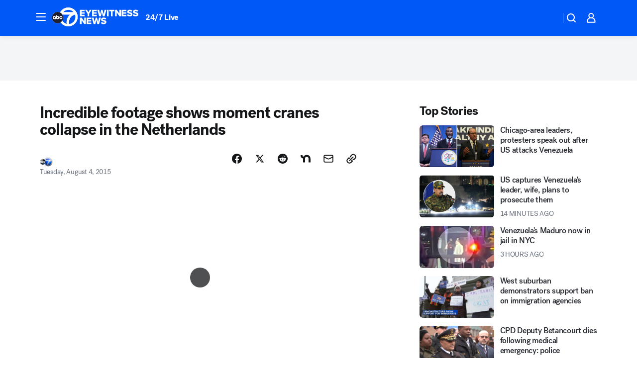

--- FILE ---
content_type: text/html; charset=utf-8
request_url: https://abc7chicago.com/post/watch-cranes-collapse-on-houses/901640/?userab=abc_web_player-460*variant_b_abc_dmp-1901%2Cotv_web_player-461*variant_b_otv_dmp-1903%2Cotv_web_content_rec-445*variant_b_less_popular_bias-1850%2Chp_banner-426*variant_e__tall_white-1781
body_size: 56869
content:

        <!DOCTYPE html>
        <html lang="en" lang="en">
            <head>
                <!-- ABCOTV | 186f525f45a5 | 6422 | 58b70cefa845c957a8682e0a686c1989c87edf67 | abc7chicago.com | Sun, 04 Jan 2026 07:47:50 GMT -->
                <meta charSet="utf-8" />
                <meta name="viewport" content="initial-scale=1.0, maximum-scale=3.0, user-scalable=yes" />
                <meta http-equiv="x-ua-compatible" content="IE=edge,chrome=1" />
                <meta property="og:locale" content="en_US" />
                <link href="https://cdn.abcotvs.net/abcotv" rel="preconnect" crossorigin />
                
                <link data-react-helmet="true" rel="alternate" hreflang="en" href="https://abc7chicago.com/post/watch-cranes-collapse-on-houses/901640/"/><link data-react-helmet="true" rel="shortcut icon" href="https://cdn.abcotvs.net/abcotv/assets/news/wls/images/logos/favicon.ico"/><link data-react-helmet="true" rel="manifest" href="/manifest.json"/><link data-react-helmet="true" rel="alternate" href="//abc7chicago.com/feed/" title="ABC7 Chicago RSS" type="application/rss+xml"/><link data-react-helmet="true" rel="alternate" href="android-app://com.abclocal.wls.news/http/abc7chicago.com/story/901640"/><link data-react-helmet="true" rel="canonical" href="https://abc7chicago.com/post/watch-cranes-collapse-on-houses/901640/"/><link data-react-helmet="true" rel="amphtml" href="https://abc7chicago.com/amp/post/watch-cranes-collapse-on-houses/901640/"/><link data-react-helmet="true" href="//assets-cdn.abcotvs.net/abcotv/58b70cefa845-release-12-17-2025.11/client/abcotv/css/fusion-dfe4e6d7.css" rel="stylesheet"/><link data-react-helmet="true" href="//assets-cdn.abcotvs.net/abcotv/58b70cefa845-release-12-17-2025.11/client/abcotv/css/7987-3f6c1b98.css" rel="stylesheet"/><link data-react-helmet="true" href="//assets-cdn.abcotvs.net/abcotv/58b70cefa845-release-12-17-2025.11/client/abcotv/css/abcotv-fecb128a.css" rel="stylesheet"/><link data-react-helmet="true" href="//assets-cdn.abcotvs.net/abcotv/58b70cefa845-release-12-17-2025.11/client/abcotv/css/4037-607b0835.css" rel="stylesheet"/><link data-react-helmet="true" href="//assets-cdn.abcotvs.net/abcotv/58b70cefa845-release-12-17-2025.11/client/abcotv/css/1058-7debb770.css" rel="stylesheet"/><link data-react-helmet="true" href="//assets-cdn.abcotvs.net/abcotv/58b70cefa845-release-12-17-2025.11/client/abcotv/css/prism-story-104d8b6f.css" rel="stylesheet"/>
                <script>
                    window.__dataLayer = {"helpersEnabled":true,"page":{},"pzn":{},"site":{"device":"desktop","portal":"news"},"visitor":{}},
                        consentToken = window.localStorage.getItem('consentToken');

                    if (consentToken) {
                        console.log('consentToken', JSON.parse(consentToken))
                        window.__dataLayer.visitor = { consent : JSON.parse(consentToken) }; 
                    }
                </script>
                <script src="https://dcf.espn.com/TWDC-DTCI/prod/Bootstrap.js"></script>
                <link rel="preload" as="font" href="https://s.abcnews.com/assets/dtci/fonts/post-grotesk/PostGrotesk-Book.woff2" crossorigin>
<link rel="preload" as="font" href="https://s.abcnews.com/assets/dtci/fonts/post-grotesk/PostGrotesk-Bold.woff2" crossorigin>
<link rel="preload" as="font" href="https://s.abcnews.com/assets/dtci/fonts/post-grotesk/PostGrotesk-Medium.woff2" crossorigin>
<link rel="preload" as="font" href="https://s.abcnews.com/assets/dtci/fonts/klim/tiempos/TiemposText-Regular.woff2" crossorigin>
                <script src="//assets-cdn.abcotvs.net/abcotv/58b70cefa845-release-12-17-2025.11/client/abcotv/runtime-ee078516.js" defer></script><script src="//assets-cdn.abcotvs.net/abcotv/58b70cefa845-release-12-17-2025.11/client/abcotv/7987-f74ef4ce.js" defer></script><script src="//assets-cdn.abcotvs.net/abcotv/58b70cefa845-release-12-17-2025.11/client/abcotv/507-c7ed365d.js" defer></script><script src="//assets-cdn.abcotvs.net/abcotv/58b70cefa845-release-12-17-2025.11/client/abcotv/5779-97117a36.js" defer></script><script src="//assets-cdn.abcotvs.net/abcotv/58b70cefa845-release-12-17-2025.11/client/abcotv/2561-2bebf93f.js" defer></script><script src="//assets-cdn.abcotvs.net/abcotv/58b70cefa845-release-12-17-2025.11/client/abcotv/8494-c13544f0.js" defer></script><script src="//assets-cdn.abcotvs.net/abcotv/58b70cefa845-release-12-17-2025.11/client/abcotv/2433-6b3fc2ed.js" defer></script><script src="//assets-cdn.abcotvs.net/abcotv/58b70cefa845-release-12-17-2025.11/client/abcotv/4037-0a28bbfa.js" defer></script><script src="//assets-cdn.abcotvs.net/abcotv/58b70cefa845-release-12-17-2025.11/client/abcotv/8317-87b2f9ed.js" defer></script><script src="//assets-cdn.abcotvs.net/abcotv/58b70cefa845-release-12-17-2025.11/client/abcotv/1361-8e15ef28.js" defer></script><script src="//assets-cdn.abcotvs.net/abcotv/58b70cefa845-release-12-17-2025.11/client/abcotv/8115-0ce0b856.js" defer></script><script src="//assets-cdn.abcotvs.net/abcotv/58b70cefa845-release-12-17-2025.11/client/abcotv/9156-d2a2891a.js" defer></script><script src="//assets-cdn.abcotvs.net/abcotv/58b70cefa845-release-12-17-2025.11/client/abcotv/1837-08f5fc38.js" defer></script><script src="//assets-cdn.abcotvs.net/abcotv/58b70cefa845-release-12-17-2025.11/client/abcotv/3167-117fc471.js" defer></script><script src="//assets-cdn.abcotvs.net/abcotv/58b70cefa845-release-12-17-2025.11/client/abcotv/8561-ef2ea49e.js" defer></script><script src="//assets-cdn.abcotvs.net/abcotv/58b70cefa845-release-12-17-2025.11/client/abcotv/1058-def0da5c.js" defer></script>
                <link rel="prefetch" href="//assets-cdn.abcotvs.net/abcotv/58b70cefa845-release-12-17-2025.11/client/abcotv/_manifest.js" as="script" /><link rel="prefetch" href="//assets-cdn.abcotvs.net/abcotv/58b70cefa845-release-12-17-2025.11/client/abcotv/abcotv-2c9d6b63.js" as="script" />
<link rel="prefetch" href="//assets-cdn.abcotvs.net/abcotv/58b70cefa845-release-12-17-2025.11/client/abcotv/prism-story-77f51da7.js" as="script" />
                <title data-react-helmet="true">Incredible footage shows moment cranes collapsed in the Netherlands - ABC7 Chicago</title>
                <meta data-react-helmet="true" name="description" content="Just one person was injured when two cranes carrying a segment of a bridge collapsed on Monday, August 3, in the Netherlands."/><meta data-react-helmet="true" name="keywords" content="crane collapse, netherlands, crane accident, bridge, 901640"/><meta data-react-helmet="true" name="tags" content="crane-accident,investigation,caught-on-camera,u.s.-&amp;-world"/><meta data-react-helmet="true" name="apple-itunes-app" content="app-id=402259941, affiliate-data=ct=wls-smart-banner&amp;pt=302756, app-argument=https://abc7chicago.com/story/901640"/><meta data-react-helmet="true" property="fb:app_id" content="381722608635006"/><meta data-react-helmet="true" property="fb:pages" content="165583971161"/><meta data-react-helmet="true" property="og:site_name" content="ABC7 Chicago"/><meta data-react-helmet="true" property="og:url" content="https://abc7chicago.com/post/watch-cranes-collapse-on-houses/901640/"/><meta data-react-helmet="true" property="og:title" content="Incredible footage shows moment cranes collapse in the Netherlands"/><meta data-react-helmet="true" property="og:description" content="Just one person was injured when two cranes carrying a segment of a bridge collapsed on Monday, August 3, in the Netherlands."/><meta data-react-helmet="true" property="og:image" content="https://cdn.abcotvs.com/dip/images/901653_080415-cc-crane-collapse-img.jpg?w=1600"/><meta data-react-helmet="true" property="og:type" content="article"/><meta data-react-helmet="true" name="twitter:site" content="@abc7chicago"/><meta data-react-helmet="true" name="twitter:creator" content="@abc7chicago"/><meta data-react-helmet="true" name="twitter:url" content="https://abc7chicago.com/post/watch-cranes-collapse-on-houses/901640/"/><meta data-react-helmet="true" name="twitter:title" content="Incredible footage shows moment cranes collapse in the Netherlands"/><meta data-react-helmet="true" name="twitter:description" content="Just one person was injured when two cranes carrying a segment of a bridge collapsed on Monday, August 3, in the Netherlands."/><meta data-react-helmet="true" name="twitter:card" content="summary_large_image"/><meta data-react-helmet="true" name="twitter:image" content="https://cdn.abcotvs.com/dip/images/901653_080415-cc-crane-collapse-img.jpg?w=1600"/><meta data-react-helmet="true" name="twitter:app:name:iphone" content="wls"/><meta data-react-helmet="true" name="twitter:app:id:iphone" content="402259941"/><meta data-react-helmet="true" name="twitter:app:name:googleplay" content="wls"/><meta data-react-helmet="true" name="twitter:app:id:googleplay" content="com.abclocal.wls.news"/><meta data-react-helmet="true" property="article:published_time" content="2015-08-04T11:21:40Z"/><meta data-react-helmet="true" property="article:modified_time" content="2015-08-04T11:21:41Z"/><meta data-react-helmet="true" property="article:section" content="news"/><meta data-react-helmet="true" name="title" content="Incredible footage shows moment cranes collapse in the Netherlands"/><meta data-react-helmet="true" name="medium" content="website"/><meta data-react-helmet="true" name="robots" content="max-image-preview:large"/>
                <script data-react-helmet="true" src="https://scripts.webcontentassessor.com/scripts/9ea8e122d232d7fe0315fb6192a1844ed2d5312b670e73d4ef62d7da31afd809"></script><script data-react-helmet="true" type="application/ld+json">{"@context":"http://schema.org/","@type":"NewsArticle","mainEntityOfPage":{"@id":"https://abc7chicago.com/post/watch-cranes-collapse-on-houses/901640/","@type":"WebPage"},"author":[{"name":"","@type":"Person"}],"dateline":"THE HAGUE, Netherlands","dateModified":"2015-08-04T11:21:41.000Z","datePublished":"2015-08-04T11:21:40.000Z","headline":"Incredible footage shows moment cranes collapse in the Netherlands","mentions":[{"name":" CRANE ACCIDENT","@type":"Thing"},{"name":" INVESTIGATION","@type":"Thing"},{"name":" CAUGHT ON CAMERA","@type":"Thing"},{"name":" U.S. & WORLD","@type":"Thing"}],"publisher":{"name":"","logo":{"url":"","width":0,"height":0,"@type":"ImageObject"},"@type":"Organization"}}</script>
                
                <script data-rum-type="legacy" data-rum-pct="100">(() => {function gc(n){n=document.cookie.match("(^|;) ?"+n+"=([^;]*)(;|$)");return n?n[2]:null}function sc(n){document.cookie=n}function smpl(n){n/=100;return!!n&&Math.random()<=n}var _nr=!1,_nrCookie=gc("_nr");null!==_nrCookie?"1"===_nrCookie&&(_nr=!0):smpl(100)?(_nr=!0,sc("_nr=1; path=/")):(_nr=!1,sc("_nr=0; path=/"));_nr && (() => {;window.NREUM||(NREUM={});NREUM.init={distributed_tracing:{enabled:true},privacy:{cookies_enabled:true},ajax:{deny_list:["bam.nr-data.net"]}};;NREUM.info = {"beacon":"bam.nr-data.net","errorBeacon":"bam.nr-data.net","sa":1,"licenseKey":"5985ced6ff","applicationID":"367459870"};__nr_require=function(t,e,n){function r(n){if(!e[n]){var o=e[n]={exports:{}};t[n][0].call(o.exports,function(e){var o=t[n][1][e];return r(o||e)},o,o.exports)}return e[n].exports}if("function"==typeof __nr_require)return __nr_require;for(var o=0;o<n.length;o++)r(n[o]);return r}({1:[function(t,e,n){function r(t){try{s.console&&console.log(t)}catch(e){}}var o,i=t("ee"),a=t(31),s={};try{o=localStorage.getItem("__nr_flags").split(","),console&&"function"==typeof console.log&&(s.console=!0,o.indexOf("dev")!==-1&&(s.dev=!0),o.indexOf("nr_dev")!==-1&&(s.nrDev=!0))}catch(c){}s.nrDev&&i.on("internal-error",function(t){r(t.stack)}),s.dev&&i.on("fn-err",function(t,e,n){r(n.stack)}),s.dev&&(r("NR AGENT IN DEVELOPMENT MODE"),r("flags: "+a(s,function(t,e){return t}).join(", ")))},{}],2:[function(t,e,n){function r(t,e,n,r,s){try{l?l-=1:o(s||new UncaughtException(t,e,n),!0)}catch(f){try{i("ierr",[f,c.now(),!0])}catch(d){}}return"function"==typeof u&&u.apply(this,a(arguments))}function UncaughtException(t,e,n){this.message=t||"Uncaught error with no additional information",this.sourceURL=e,this.line=n}function o(t,e){var n=e?null:c.now();i("err",[t,n])}var i=t("handle"),a=t(32),s=t("ee"),c=t("loader"),f=t("gos"),u=window.onerror,d=!1,p="nr@seenError";if(!c.disabled){var l=0;c.features.err=!0,t(1),window.onerror=r;try{throw new Error}catch(h){"stack"in h&&(t(14),t(13),"addEventListener"in window&&t(7),c.xhrWrappable&&t(15),d=!0)}s.on("fn-start",function(t,e,n){d&&(l+=1)}),s.on("fn-err",function(t,e,n){d&&!n[p]&&(f(n,p,function(){return!0}),this.thrown=!0,o(n))}),s.on("fn-end",function(){d&&!this.thrown&&l>0&&(l-=1)}),s.on("internal-error",function(t){i("ierr",[t,c.now(),!0])})}},{}],3:[function(t,e,n){var r=t("loader");r.disabled||(r.features.ins=!0)},{}],4:[function(t,e,n){function r(){U++,L=g.hash,this[u]=y.now()}function o(){U--,g.hash!==L&&i(0,!0);var t=y.now();this[h]=~~this[h]+t-this[u],this[d]=t}function i(t,e){E.emit("newURL",[""+g,e])}function a(t,e){t.on(e,function(){this[e]=y.now()})}var s="-start",c="-end",f="-body",u="fn"+s,d="fn"+c,p="cb"+s,l="cb"+c,h="jsTime",m="fetch",v="addEventListener",w=window,g=w.location,y=t("loader");if(w[v]&&y.xhrWrappable&&!y.disabled){var x=t(11),b=t(12),E=t(9),R=t(7),O=t(14),T=t(8),S=t(15),P=t(10),M=t("ee"),C=M.get("tracer"),N=t(23);t(17),y.features.spa=!0;var L,U=0;M.on(u,r),b.on(p,r),P.on(p,r),M.on(d,o),b.on(l,o),P.on(l,o),M.buffer([u,d,"xhr-resolved"]),R.buffer([u]),O.buffer(["setTimeout"+c,"clearTimeout"+s,u]),S.buffer([u,"new-xhr","send-xhr"+s]),T.buffer([m+s,m+"-done",m+f+s,m+f+c]),E.buffer(["newURL"]),x.buffer([u]),b.buffer(["propagate",p,l,"executor-err","resolve"+s]),C.buffer([u,"no-"+u]),P.buffer(["new-jsonp","cb-start","jsonp-error","jsonp-end"]),a(T,m+s),a(T,m+"-done"),a(P,"new-jsonp"),a(P,"jsonp-end"),a(P,"cb-start"),E.on("pushState-end",i),E.on("replaceState-end",i),w[v]("hashchange",i,N(!0)),w[v]("load",i,N(!0)),w[v]("popstate",function(){i(0,U>1)},N(!0))}},{}],5:[function(t,e,n){function r(){var t=new PerformanceObserver(function(t,e){var n=t.getEntries();s(v,[n])});try{t.observe({entryTypes:["resource"]})}catch(e){}}function o(t){if(s(v,[window.performance.getEntriesByType(w)]),window.performance["c"+p])try{window.performance[h](m,o,!1)}catch(t){}else try{window.performance[h]("webkit"+m,o,!1)}catch(t){}}function i(t){}if(window.performance&&window.performance.timing&&window.performance.getEntriesByType){var a=t("ee"),s=t("handle"),c=t(14),f=t(13),u=t(6),d=t(23),p="learResourceTimings",l="addEventListener",h="removeEventListener",m="resourcetimingbufferfull",v="bstResource",w="resource",g="-start",y="-end",x="fn"+g,b="fn"+y,E="bstTimer",R="pushState",O=t("loader");if(!O.disabled){O.features.stn=!0,t(9),"addEventListener"in window&&t(7);var T=NREUM.o.EV;a.on(x,function(t,e){var n=t[0];n instanceof T&&(this.bstStart=O.now())}),a.on(b,function(t,e){var n=t[0];n instanceof T&&s("bst",[n,e,this.bstStart,O.now()])}),c.on(x,function(t,e,n){this.bstStart=O.now(),this.bstType=n}),c.on(b,function(t,e){s(E,[e,this.bstStart,O.now(),this.bstType])}),f.on(x,function(){this.bstStart=O.now()}),f.on(b,function(t,e){s(E,[e,this.bstStart,O.now(),"requestAnimationFrame"])}),a.on(R+g,function(t){this.time=O.now(),this.startPath=location.pathname+location.hash}),a.on(R+y,function(t){s("bstHist",[location.pathname+location.hash,this.startPath,this.time])}),u()?(s(v,[window.performance.getEntriesByType("resource")]),r()):l in window.performance&&(window.performance["c"+p]?window.performance[l](m,o,d(!1)):window.performance[l]("webkit"+m,o,d(!1))),document[l]("scroll",i,d(!1)),document[l]("keypress",i,d(!1)),document[l]("click",i,d(!1))}}},{}],6:[function(t,e,n){e.exports=function(){return"PerformanceObserver"in window&&"function"==typeof window.PerformanceObserver}},{}],7:[function(t,e,n){function r(t){for(var e=t;e&&!e.hasOwnProperty(u);)e=Object.getPrototypeOf(e);e&&o(e)}function o(t){s.inPlace(t,[u,d],"-",i)}function i(t,e){return t[1]}var a=t("ee").get("events"),s=t("wrap-function")(a,!0),c=t("gos"),f=XMLHttpRequest,u="addEventListener",d="removeEventListener";e.exports=a,"getPrototypeOf"in Object?(r(document),r(window),r(f.prototype)):f.prototype.hasOwnProperty(u)&&(o(window),o(f.prototype)),a.on(u+"-start",function(t,e){var n=t[1];if(null!==n&&("function"==typeof n||"object"==typeof n)){var r=c(n,"nr@wrapped",function(){function t(){if("function"==typeof n.handleEvent)return n.handleEvent.apply(n,arguments)}var e={object:t,"function":n}[typeof n];return e?s(e,"fn-",null,e.name||"anonymous"):n});this.wrapped=t[1]=r}}),a.on(d+"-start",function(t){t[1]=this.wrapped||t[1]})},{}],8:[function(t,e,n){function r(t,e,n){var r=t[e];"function"==typeof r&&(t[e]=function(){var t=i(arguments),e={};o.emit(n+"before-start",[t],e);var a;e[m]&&e[m].dt&&(a=e[m].dt);var s=r.apply(this,t);return o.emit(n+"start",[t,a],s),s.then(function(t){return o.emit(n+"end",[null,t],s),t},function(t){throw o.emit(n+"end",[t],s),t})})}var o=t("ee").get("fetch"),i=t(32),a=t(31);e.exports=o;var s=window,c="fetch-",f=c+"body-",u=["arrayBuffer","blob","json","text","formData"],d=s.Request,p=s.Response,l=s.fetch,h="prototype",m="nr@context";d&&p&&l&&(a(u,function(t,e){r(d[h],e,f),r(p[h],e,f)}),r(s,"fetch",c),o.on(c+"end",function(t,e){var n=this;if(e){var r=e.headers.get("content-length");null!==r&&(n.rxSize=r),o.emit(c+"done",[null,e],n)}else o.emit(c+"done",[t],n)}))},{}],9:[function(t,e,n){var r=t("ee").get("history"),o=t("wrap-function")(r);e.exports=r;var i=window.history&&window.history.constructor&&window.history.constructor.prototype,a=window.history;i&&i.pushState&&i.replaceState&&(a=i),o.inPlace(a,["pushState","replaceState"],"-")},{}],10:[function(t,e,n){function r(t){function e(){f.emit("jsonp-end",[],l),t.removeEventListener("load",e,c(!1)),t.removeEventListener("error",n,c(!1))}function n(){f.emit("jsonp-error",[],l),f.emit("jsonp-end",[],l),t.removeEventListener("load",e,c(!1)),t.removeEventListener("error",n,c(!1))}var r=t&&"string"==typeof t.nodeName&&"script"===t.nodeName.toLowerCase();if(r){var o="function"==typeof t.addEventListener;if(o){var a=i(t.src);if(a){var d=s(a),p="function"==typeof d.parent[d.key];if(p){var l={};u.inPlace(d.parent,[d.key],"cb-",l),t.addEventListener("load",e,c(!1)),t.addEventListener("error",n,c(!1)),f.emit("new-jsonp",[t.src],l)}}}}}function o(){return"addEventListener"in window}function i(t){var e=t.match(d);return e?e[1]:null}function a(t,e){var n=t.match(l),r=n[1],o=n[3];return o?a(o,e[r]):e[r]}function s(t){var e=t.match(p);return e&&e.length>=3?{key:e[2],parent:a(e[1],window)}:{key:t,parent:window}}var c=t(23),f=t("ee").get("jsonp"),u=t("wrap-function")(f);if(e.exports=f,o()){var d=/[?&](?:callback|cb)=([^&#]+)/,p=/(.*).([^.]+)/,l=/^(w+)(.|$)(.*)$/,h=["appendChild","insertBefore","replaceChild"];Node&&Node.prototype&&Node.prototype.appendChild?u.inPlace(Node.prototype,h,"dom-"):(u.inPlace(HTMLElement.prototype,h,"dom-"),u.inPlace(HTMLHeadElement.prototype,h,"dom-"),u.inPlace(HTMLBodyElement.prototype,h,"dom-")),f.on("dom-start",function(t){r(t[0])})}},{}],11:[function(t,e,n){var r=t("ee").get("mutation"),o=t("wrap-function")(r),i=NREUM.o.MO;e.exports=r,i&&(window.MutationObserver=function(t){return this instanceof i?new i(o(t,"fn-")):i.apply(this,arguments)},MutationObserver.prototype=i.prototype)},{}],12:[function(t,e,n){function r(t){var e=i.context(),n=s(t,"executor-",e,null,!1),r=new f(n);return i.context(r).getCtx=function(){return e},r}var o=t("wrap-function"),i=t("ee").get("promise"),a=t("ee").getOrSetContext,s=o(i),c=t(31),f=NREUM.o.PR;e.exports=i,f&&(window.Promise=r,["all","race"].forEach(function(t){var e=f[t];f[t]=function(n){function r(t){return function(){i.emit("propagate",[null,!o],a,!1,!1),o=o||!t}}var o=!1;c(n,function(e,n){Promise.resolve(n).then(r("all"===t),r(!1))});var a=e.apply(f,arguments),s=f.resolve(a);return s}}),["resolve","reject"].forEach(function(t){var e=f[t];f[t]=function(t){var n=e.apply(f,arguments);return t!==n&&i.emit("propagate",[t,!0],n,!1,!1),n}}),f.prototype["catch"]=function(t){return this.then(null,t)},f.prototype=Object.create(f.prototype,{constructor:{value:r}}),c(Object.getOwnPropertyNames(f),function(t,e){try{r[e]=f[e]}catch(n){}}),o.wrapInPlace(f.prototype,"then",function(t){return function(){var e=this,n=o.argsToArray.apply(this,arguments),r=a(e);r.promise=e,n[0]=s(n[0],"cb-",r,null,!1),n[1]=s(n[1],"cb-",r,null,!1);var c=t.apply(this,n);return r.nextPromise=c,i.emit("propagate",[e,!0],c,!1,!1),c}}),i.on("executor-start",function(t){t[0]=s(t[0],"resolve-",this,null,!1),t[1]=s(t[1],"resolve-",this,null,!1)}),i.on("executor-err",function(t,e,n){t[1](n)}),i.on("cb-end",function(t,e,n){i.emit("propagate",[n,!0],this.nextPromise,!1,!1)}),i.on("propagate",function(t,e,n){this.getCtx&&!e||(this.getCtx=function(){if(t instanceof Promise)var e=i.context(t);return e&&e.getCtx?e.getCtx():this})}),r.toString=function(){return""+f})},{}],13:[function(t,e,n){var r=t("ee").get("raf"),o=t("wrap-function")(r),i="equestAnimationFrame";e.exports=r,o.inPlace(window,["r"+i,"mozR"+i,"webkitR"+i,"msR"+i],"raf-"),r.on("raf-start",function(t){t[0]=o(t[0],"fn-")})},{}],14:[function(t,e,n){function r(t,e,n){t[0]=a(t[0],"fn-",null,n)}function o(t,e,n){this.method=n,this.timerDuration=isNaN(t[1])?0:+t[1],t[0]=a(t[0],"fn-",this,n)}var i=t("ee").get("timer"),a=t("wrap-function")(i),s="setTimeout",c="setInterval",f="clearTimeout",u="-start",d="-";e.exports=i,a.inPlace(window,[s,"setImmediate"],s+d),a.inPlace(window,[c],c+d),a.inPlace(window,[f,"clearImmediate"],f+d),i.on(c+u,r),i.on(s+u,o)},{}],15:[function(t,e,n){function r(t,e){d.inPlace(e,["onreadystatechange"],"fn-",s)}function o(){var t=this,e=u.context(t);t.readyState>3&&!e.resolved&&(e.resolved=!0,u.emit("xhr-resolved",[],t)),d.inPlace(t,y,"fn-",s)}function i(t){x.push(t),m&&(E?E.then(a):w?w(a):(R=-R,O.data=R))}function a(){for(var t=0;t<x.length;t++)r([],x[t]);x.length&&(x=[])}function s(t,e){return e}function c(t,e){for(var n in t)e[n]=t[n];return e}t(7);var f=t("ee"),u=f.get("xhr"),d=t("wrap-function")(u),p=t(23),l=NREUM.o,h=l.XHR,m=l.MO,v=l.PR,w=l.SI,g="readystatechange",y=["onload","onerror","onabort","onloadstart","onloadend","onprogress","ontimeout"],x=[];e.exports=u;var b=window.XMLHttpRequest=function(t){var e=new h(t);try{u.emit("new-xhr",[e],e),e.addEventListener(g,o,p(!1))}catch(n){try{u.emit("internal-error",[n])}catch(r){}}return e};if(c(h,b),b.prototype=h.prototype,d.inPlace(b.prototype,["open","send"],"-xhr-",s),u.on("send-xhr-start",function(t,e){r(t,e),i(e)}),u.on("open-xhr-start",r),m){var E=v&&v.resolve();if(!w&&!v){var R=1,O=document.createTextNode(R);new m(a).observe(O,{characterData:!0})}}else f.on("fn-end",function(t){t[0]&&t[0].type===g||a()})},{}],16:[function(t,e,n){function r(t){if(!s(t))return null;var e=window.NREUM;if(!e.loader_config)return null;var n=(e.loader_config.accountID||"").toString()||null,r=(e.loader_config.agentID||"").toString()||null,f=(e.loader_config.trustKey||"").toString()||null;if(!n||!r)return null;var h=l.generateSpanId(),m=l.generateTraceId(),v=Date.now(),w={spanId:h,traceId:m,timestamp:v};return(t.sameOrigin||c(t)&&p())&&(w.traceContextParentHeader=o(h,m),w.traceContextStateHeader=i(h,v,n,r,f)),(t.sameOrigin&&!u()||!t.sameOrigin&&c(t)&&d())&&(w.newrelicHeader=a(h,m,v,n,r,f)),w}function o(t,e){return"00-"+e+"-"+t+"-01"}function i(t,e,n,r,o){var i=0,a="",s=1,c="",f="";return o+"@nr="+i+"-"+s+"-"+n+"-"+r+"-"+t+"-"+a+"-"+c+"-"+f+"-"+e}function a(t,e,n,r,o,i){var a="btoa"in window&&"function"==typeof window.btoa;if(!a)return null;var s={v:[0,1],d:{ty:"Browser",ac:r,ap:o,id:t,tr:e,ti:n}};return i&&r!==i&&(s.d.tk=i),btoa(JSON.stringify(s))}function s(t){return f()&&c(t)}function c(t){var e=!1,n={};if("init"in NREUM&&"distributed_tracing"in NREUM.init&&(n=NREUM.init.distributed_tracing),t.sameOrigin)e=!0;else if(n.allowed_origins instanceof Array)for(var r=0;r<n.allowed_origins.length;r++){var o=h(n.allowed_origins[r]);if(t.hostname===o.hostname&&t.protocol===o.protocol&&t.port===o.port){e=!0;break}}return e}function f(){return"init"in NREUM&&"distributed_tracing"in NREUM.init&&!!NREUM.init.distributed_tracing.enabled}function u(){return"init"in NREUM&&"distributed_tracing"in NREUM.init&&!!NREUM.init.distributed_tracing.exclude_newrelic_header}function d(){return"init"in NREUM&&"distributed_tracing"in NREUM.init&&NREUM.init.distributed_tracing.cors_use_newrelic_header!==!1}function p(){return"init"in NREUM&&"distributed_tracing"in NREUM.init&&!!NREUM.init.distributed_tracing.cors_use_tracecontext_headers}var l=t(28),h=t(18);e.exports={generateTracePayload:r,shouldGenerateTrace:s}},{}],17:[function(t,e,n){function r(t){var e=this.params,n=this.metrics;if(!this.ended){this.ended=!0;for(var r=0;r<p;r++)t.removeEventListener(d[r],this.listener,!1);return e.protocol&&"data"===e.protocol?void g("Ajax/DataUrl/Excluded"):void(e.aborted||(n.duration=a.now()-this.startTime,this.loadCaptureCalled||4!==t.readyState?null==e.status&&(e.status=0):i(this,t),n.cbTime=this.cbTime,s("xhr",[e,n,this.startTime,this.endTime,"xhr"],this)))}}function o(t,e){var n=c(e),r=t.params;r.hostname=n.hostname,r.port=n.port,r.protocol=n.protocol,r.host=n.hostname+":"+n.port,r.pathname=n.pathname,t.parsedOrigin=n,t.sameOrigin=n.sameOrigin}function i(t,e){t.params.status=e.status;var n=v(e,t.lastSize);if(n&&(t.metrics.rxSize=n),t.sameOrigin){var r=e.getResponseHeader("X-NewRelic-App-Data");r&&(t.params.cat=r.split(", ").pop())}t.loadCaptureCalled=!0}var a=t("loader");if(a.xhrWrappable&&!a.disabled){var s=t("handle"),c=t(18),f=t(16).generateTracePayload,u=t("ee"),d=["load","error","abort","timeout"],p=d.length,l=t("id"),h=t(24),m=t(22),v=t(19),w=t(23),g=t(25).recordSupportability,y=NREUM.o.REQ,x=window.XMLHttpRequest;a.features.xhr=!0,t(15),t(8),u.on("new-xhr",function(t){var e=this;e.totalCbs=0,e.called=0,e.cbTime=0,e.end=r,e.ended=!1,e.xhrGuids={},e.lastSize=null,e.loadCaptureCalled=!1,e.params=this.params||{},e.metrics=this.metrics||{},t.addEventListener("load",function(n){i(e,t)},w(!1)),h&&(h>34||h<10)||t.addEventListener("progress",function(t){e.lastSize=t.loaded},w(!1))}),u.on("open-xhr-start",function(t){this.params={method:t[0]},o(this,t[1]),this.metrics={}}),u.on("open-xhr-end",function(t,e){"loader_config"in NREUM&&"xpid"in NREUM.loader_config&&this.sameOrigin&&e.setRequestHeader("X-NewRelic-ID",NREUM.loader_config.xpid);var n=f(this.parsedOrigin);if(n){var r=!1;n.newrelicHeader&&(e.setRequestHeader("newrelic",n.newrelicHeader),r=!0),n.traceContextParentHeader&&(e.setRequestHeader("traceparent",n.traceContextParentHeader),n.traceContextStateHeader&&e.setRequestHeader("tracestate",n.traceContextStateHeader),r=!0),r&&(this.dt=n)}}),u.on("send-xhr-start",function(t,e){var n=this.metrics,r=t[0],o=this;if(n&&r){var i=m(r);i&&(n.txSize=i)}this.startTime=a.now(),this.listener=function(t){try{"abort"!==t.type||o.loadCaptureCalled||(o.params.aborted=!0),("load"!==t.type||o.called===o.totalCbs&&(o.onloadCalled||"function"!=typeof e.onload))&&o.end(e)}catch(n){try{u.emit("internal-error",[n])}catch(r){}}};for(var s=0;s<p;s++)e.addEventListener(d[s],this.listener,w(!1))}),u.on("xhr-cb-time",function(t,e,n){this.cbTime+=t,e?this.onloadCalled=!0:this.called+=1,this.called!==this.totalCbs||!this.onloadCalled&&"function"==typeof n.onload||this.end(n)}),u.on("xhr-load-added",function(t,e){var n=""+l(t)+!!e;this.xhrGuids&&!this.xhrGuids[n]&&(this.xhrGuids[n]=!0,this.totalCbs+=1)}),u.on("xhr-load-removed",function(t,e){var n=""+l(t)+!!e;this.xhrGuids&&this.xhrGuids[n]&&(delete this.xhrGuids[n],this.totalCbs-=1)}),u.on("xhr-resolved",function(){this.endTime=a.now()}),u.on("addEventListener-end",function(t,e){e instanceof x&&"load"===t[0]&&u.emit("xhr-load-added",[t[1],t[2]],e)}),u.on("removeEventListener-end",function(t,e){e instanceof x&&"load"===t[0]&&u.emit("xhr-load-removed",[t[1],t[2]],e)}),u.on("fn-start",function(t,e,n){e instanceof x&&("onload"===n&&(this.onload=!0),("load"===(t[0]&&t[0].type)||this.onload)&&(this.xhrCbStart=a.now()))}),u.on("fn-end",function(t,e){this.xhrCbStart&&u.emit("xhr-cb-time",[a.now()-this.xhrCbStart,this.onload,e],e)}),u.on("fetch-before-start",function(t){function e(t,e){var n=!1;return e.newrelicHeader&&(t.set("newrelic",e.newrelicHeader),n=!0),e.traceContextParentHeader&&(t.set("traceparent",e.traceContextParentHeader),e.traceContextStateHeader&&t.set("tracestate",e.traceContextStateHeader),n=!0),n}var n,r=t[1]||{};"string"==typeof t[0]?n=t[0]:t[0]&&t[0].url?n=t[0].url:window.URL&&t[0]&&t[0]instanceof URL&&(n=t[0].href),n&&(this.parsedOrigin=c(n),this.sameOrigin=this.parsedOrigin.sameOrigin);var o=f(this.parsedOrigin);if(o&&(o.newrelicHeader||o.traceContextParentHeader))if("string"==typeof t[0]||window.URL&&t[0]&&t[0]instanceof URL){var i={};for(var a in r)i[a]=r[a];i.headers=new Headers(r.headers||{}),e(i.headers,o)&&(this.dt=o),t.length>1?t[1]=i:t.push(i)}else t[0]&&t[0].headers&&e(t[0].headers,o)&&(this.dt=o)}),u.on("fetch-start",function(t,e){this.params={},this.metrics={},this.startTime=a.now(),this.dt=e,t.length>=1&&(this.target=t[0]),t.length>=2&&(this.opts=t[1]);var n,r=this.opts||{},i=this.target;if("string"==typeof i?n=i:"object"==typeof i&&i instanceof y?n=i.url:window.URL&&"object"==typeof i&&i instanceof URL&&(n=i.href),o(this,n),"data"!==this.params.protocol){var s=(""+(i&&i instanceof y&&i.method||r.method||"GET")).toUpperCase();this.params.method=s,this.txSize=m(r.body)||0}}),u.on("fetch-done",function(t,e){if(this.endTime=a.now(),this.params||(this.params={}),"data"===this.params.protocol)return void g("Ajax/DataUrl/Excluded");this.params.status=e?e.status:0;var n;"string"==typeof this.rxSize&&this.rxSize.length>0&&(n=+this.rxSize);var r={txSize:this.txSize,rxSize:n,duration:a.now()-this.startTime};s("xhr",[this.params,r,this.startTime,this.endTime,"fetch"],this)})}},{}],18:[function(t,e,n){var r={};e.exports=function(t){if(t in r)return r[t];if(0===(t||"").indexOf("data:"))return{protocol:"data"};var e=document.createElement("a"),n=window.location,o={};e.href=t,o.port=e.port;var i=e.href.split("://");!o.port&&i[1]&&(o.port=i[1].split("/")[0].split("@").pop().split(":")[1]),o.port&&"0"!==o.port||(o.port="https"===i[0]?"443":"80"),o.hostname=e.hostname||n.hostname,o.pathname=e.pathname,o.protocol=i[0],"/"!==o.pathname.charAt(0)&&(o.pathname="/"+o.pathname);var a=!e.protocol||":"===e.protocol||e.protocol===n.protocol,s=e.hostname===document.domain&&e.port===n.port;return o.sameOrigin=a&&(!e.hostname||s),"/"===o.pathname&&(r[t]=o),o}},{}],19:[function(t,e,n){function r(t,e){var n=t.responseType;return"json"===n&&null!==e?e:"arraybuffer"===n||"blob"===n||"json"===n?o(t.response):"text"===n||""===n||void 0===n?o(t.responseText):void 0}var o=t(22);e.exports=r},{}],20:[function(t,e,n){function r(){}function o(t,e,n,r){return function(){return u.recordSupportability("API/"+e+"/called"),i(t+e,[f.now()].concat(s(arguments)),n?null:this,r),n?void 0:this}}var i=t("handle"),a=t(31),s=t(32),c=t("ee").get("tracer"),f=t("loader"),u=t(25),d=NREUM;"undefined"==typeof window.newrelic&&(newrelic=d);var p=["setPageViewName","setCustomAttribute","setErrorHandler","finished","addToTrace","inlineHit","addRelease"],l="api-",h=l+"ixn-";a(p,function(t,e){d[e]=o(l,e,!0,"api")}),d.addPageAction=o(l,"addPageAction",!0),d.setCurrentRouteName=o(l,"routeName",!0),e.exports=newrelic,d.interaction=function(){return(new r).get()};var m=r.prototype={createTracer:function(t,e){var n={},r=this,o="function"==typeof e;return i(h+"tracer",[f.now(),t,n],r),function(){if(c.emit((o?"":"no-")+"fn-start",[f.now(),r,o],n),o)try{return e.apply(this,arguments)}catch(t){throw c.emit("fn-err",[arguments,this,t],n),t}finally{c.emit("fn-end",[f.now()],n)}}}};a("actionText,setName,setAttribute,save,ignore,onEnd,getContext,end,get".split(","),function(t,e){m[e]=o(h,e)}),newrelic.noticeError=function(t,e){"string"==typeof t&&(t=new Error(t)),u.recordSupportability("API/noticeError/called"),i("err",[t,f.now(),!1,e])}},{}],21:[function(t,e,n){function r(t){if(NREUM.init){for(var e=NREUM.init,n=t.split("."),r=0;r<n.length-1;r++)if(e=e[n[r]],"object"!=typeof e)return;return e=e[n[n.length-1]]}}e.exports={getConfiguration:r}},{}],22:[function(t,e,n){e.exports=function(t){if("string"==typeof t&&t.length)return t.length;if("object"==typeof t){if("undefined"!=typeof ArrayBuffer&&t instanceof ArrayBuffer&&t.byteLength)return t.byteLength;if("undefined"!=typeof Blob&&t instanceof Blob&&t.size)return t.size;if(!("undefined"!=typeof FormData&&t instanceof FormData))try{return JSON.stringify(t).length}catch(e){return}}}},{}],23:[function(t,e,n){var r=!1;try{var o=Object.defineProperty({},"passive",{get:function(){r=!0}});window.addEventListener("testPassive",null,o),window.removeEventListener("testPassive",null,o)}catch(i){}e.exports=function(t){return r?{passive:!0,capture:!!t}:!!t}},{}],24:[function(t,e,n){var r=0,o=navigator.userAgent.match(/Firefox[/s](d+.d+)/);o&&(r=+o[1]),e.exports=r},{}],25:[function(t,e,n){function r(t,e){var n=[a,t,{name:t},e];return i("storeMetric",n,null,"api"),n}function o(t,e){var n=[s,t,{name:t},e];return i("storeEventMetrics",n,null,"api"),n}var i=t("handle"),a="sm",s="cm";e.exports={constants:{SUPPORTABILITY_METRIC:a,CUSTOM_METRIC:s},recordSupportability:r,recordCustom:o}},{}],26:[function(t,e,n){function r(){return s.exists&&performance.now?Math.round(performance.now()):(i=Math.max((new Date).getTime(),i))-a}function o(){return i}var i=(new Date).getTime(),a=i,s=t(33);e.exports=r,e.exports.offset=a,e.exports.getLastTimestamp=o},{}],27:[function(t,e,n){function r(t,e){var n=t.getEntries();n.forEach(function(t){"first-paint"===t.name?l("timing",["fp",Math.floor(t.startTime)]):"first-contentful-paint"===t.name&&l("timing",["fcp",Math.floor(t.startTime)])})}function o(t,e){var n=t.getEntries();if(n.length>0){var r=n[n.length-1];if(f&&f<r.startTime)return;var o=[r],i=a({});i&&o.push(i),l("lcp",o)}}function i(t){t.getEntries().forEach(function(t){t.hadRecentInput||l("cls",[t])})}function a(t){var e=navigator.connection||navigator.mozConnection||navigator.webkitConnection;if(e)return e.type&&(t["net-type"]=e.type),e.effectiveType&&(t["net-etype"]=e.effectiveType),e.rtt&&(t["net-rtt"]=e.rtt),e.downlink&&(t["net-dlink"]=e.downlink),t}function s(t){if(t instanceof w&&!y){var e=Math.round(t.timeStamp),n={type:t.type};a(n),e<=h.now()?n.fid=h.now()-e:e>h.offset&&e<=Date.now()?(e-=h.offset,n.fid=h.now()-e):e=h.now(),y=!0,l("timing",["fi",e,n])}}function c(t){"hidden"===t&&(f=h.now(),l("pageHide",[f]))}if(!("init"in NREUM&&"page_view_timing"in NREUM.init&&"enabled"in NREUM.init.page_view_timing&&NREUM.init.page_view_timing.enabled===!1)){var f,u,d,p,l=t("handle"),h=t("loader"),m=t(30),v=t(23),w=NREUM.o.EV;if("PerformanceObserver"in window&&"function"==typeof window.PerformanceObserver){u=new PerformanceObserver(r);try{u.observe({entryTypes:["paint"]})}catch(g){}d=new PerformanceObserver(o);try{d.observe({entryTypes:["largest-contentful-paint"]})}catch(g){}p=new PerformanceObserver(i);try{p.observe({type:"layout-shift",buffered:!0})}catch(g){}}if("addEventListener"in document){var y=!1,x=["click","keydown","mousedown","pointerdown","touchstart"];x.forEach(function(t){document.addEventListener(t,s,v(!1))})}m(c)}},{}],28:[function(t,e,n){function r(){function t(){return e?15&e[n++]:16*Math.random()|0}var e=null,n=0,r=window.crypto||window.msCrypto;r&&r.getRandomValues&&(e=r.getRandomValues(new Uint8Array(31)));for(var o,i="xxxxxxxx-xxxx-4xxx-yxxx-xxxxxxxxxxxx",a="",s=0;s<i.length;s++)o=i[s],"x"===o?a+=t().toString(16):"y"===o?(o=3&t()|8,a+=o.toString(16)):a+=o;return a}function o(){return a(16)}function i(){return a(32)}function a(t){function e(){return n?15&n[r++]:16*Math.random()|0}var n=null,r=0,o=window.crypto||window.msCrypto;o&&o.getRandomValues&&Uint8Array&&(n=o.getRandomValues(new Uint8Array(t)));for(var i=[],a=0;a<t;a++)i.push(e().toString(16));return i.join("")}e.exports={generateUuid:r,generateSpanId:o,generateTraceId:i}},{}],29:[function(t,e,n){function r(t,e){if(!o)return!1;if(t!==o)return!1;if(!e)return!0;if(!i)return!1;for(var n=i.split("."),r=e.split("."),a=0;a<r.length;a++)if(r[a]!==n[a])return!1;return!0}var o=null,i=null,a=/Version\/(\S+)\s+Safari/;if(navigator.userAgent){var s=navigator.userAgent,c=s.match(a);c&&s.indexOf("Chrome")===-1&&s.indexOf("Chromium")===-1&&(o="Safari",i=c[1])}e.exports={agent:o,version:i,match:r}},{}],30:[function(t,e,n){function r(t){function e(){t(s&&document[s]?document[s]:document[i]?"hidden":"visible")}"addEventListener"in document&&a&&document.addEventListener(a,e,o(!1))}var o=t(23);e.exports=r;var i,a,s;"undefined"!=typeof document.hidden?(i="hidden",a="visibilitychange",s="visibilityState"):"undefined"!=typeof document.msHidden?(i="msHidden",a="msvisibilitychange"):"undefined"!=typeof document.webkitHidden&&(i="webkitHidden",a="webkitvisibilitychange",s="webkitVisibilityState")},{}],31:[function(t,e,n){function r(t,e){var n=[],r="",i=0;for(r in t)o.call(t,r)&&(n[i]=e(r,t[r]),i+=1);return n}var o=Object.prototype.hasOwnProperty;e.exports=r},{}],32:[function(t,e,n){function r(t,e,n){e||(e=0),"undefined"==typeof n&&(n=t?t.length:0);for(var r=-1,o=n-e||0,i=Array(o<0?0:o);++r<o;)i[r]=t[e+r];return i}e.exports=r},{}],33:[function(t,e,n){e.exports={exists:"undefined"!=typeof window.performance&&window.performance.timing&&"undefined"!=typeof window.performance.timing.navigationStart}},{}],ee:[function(t,e,n){function r(){}function o(t){function e(t){return t&&t instanceof r?t:t?f(t,c,a):a()}function n(n,r,o,i,a){if(a!==!1&&(a=!0),!l.aborted||i){t&&a&&t(n,r,o);for(var s=e(o),c=m(n),f=c.length,u=0;u<f;u++)c[u].apply(s,r);var p=d[y[n]];return p&&p.push([x,n,r,s]),s}}function i(t,e){g[t]=m(t).concat(e)}function h(t,e){var n=g[t];if(n)for(var r=0;r<n.length;r++)n[r]===e&&n.splice(r,1)}function m(t){return g[t]||[]}function v(t){return p[t]=p[t]||o(n)}function w(t,e){l.aborted||u(t,function(t,n){e=e||"feature",y[n]=e,e in d||(d[e]=[])})}var g={},y={},x={on:i,addEventListener:i,removeEventListener:h,emit:n,get:v,listeners:m,context:e,buffer:w,abort:s,aborted:!1};return x}function i(t){return f(t,c,a)}function a(){return new r}function s(){(d.api||d.feature)&&(l.aborted=!0,d=l.backlog={})}var c="nr@context",f=t("gos"),u=t(31),d={},p={},l=e.exports=o();e.exports.getOrSetContext=i,l.backlog=d},{}],gos:[function(t,e,n){function r(t,e,n){if(o.call(t,e))return t[e];var r=n();if(Object.defineProperty&&Object.keys)try{return Object.defineProperty(t,e,{value:r,writable:!0,enumerable:!1}),r}catch(i){}return t[e]=r,r}var o=Object.prototype.hasOwnProperty;e.exports=r},{}],handle:[function(t,e,n){function r(t,e,n,r){o.buffer([t],r),o.emit(t,e,n)}var o=t("ee").get("handle");e.exports=r,r.ee=o},{}],id:[function(t,e,n){function r(t){var e=typeof t;return!t||"object"!==e&&"function"!==e?-1:t===window?0:a(t,i,function(){return o++})}var o=1,i="nr@id",a=t("gos");e.exports=r},{}],loader:[function(t,e,n){function r(){if(!T++){var t=O.info=NREUM.info,e=m.getElementsByTagName("script")[0];if(setTimeout(f.abort,3e4),!(t&&t.licenseKey&&t.applicationID&&e))return f.abort();c(E,function(e,n){t[e]||(t[e]=n)});var n=a();s("mark",["onload",n+O.offset],null,"api"),s("timing",["load",n]);var r=m.createElement("script");0===t.agent.indexOf("http://")||0===t.agent.indexOf("https://")?r.src=t.agent:r.src=l+"://"+t.agent,e.parentNode.insertBefore(r,e)}}function o(){"complete"===m.readyState&&i()}function i(){s("mark",["domContent",a()+O.offset],null,"api")}var a=t(26),s=t("handle"),c=t(31),f=t("ee"),u=t(29),d=t(21),p=t(23),l=d.getConfiguration("ssl")===!1?"http":"https",h=window,m=h.document,v="addEventListener",w="attachEvent",g=h.XMLHttpRequest,y=g&&g.prototype,x=!1;NREUM.o={ST:setTimeout,SI:h.setImmediate,CT:clearTimeout,XHR:g,REQ:h.Request,EV:h.Event,PR:h.Promise,MO:h.MutationObserver};var b=""+location,E={beacon:"bam.nr-data.net",errorBeacon:"bam.nr-data.net",agent:"js-agent.newrelic.com/nr-spa-1216.min.js"},R=g&&y&&y[v]&&!/CriOS/.test(navigator.userAgent),O=e.exports={offset:a.getLastTimestamp(),now:a,origin:b,features:{},xhrWrappable:R,userAgent:u,disabled:x};if(!x){t(20),t(27),m[v]?(m[v]("DOMContentLoaded",i,p(!1)),h[v]("load",r,p(!1))):(m[w]("onreadystatechange",o),h[w]("onload",r)),s("mark",["firstbyte",a.getLastTimestamp()],null,"api");var T=0}},{}],"wrap-function":[function(t,e,n){function r(t,e){function n(e,n,r,c,f){function nrWrapper(){var i,a,u,p;try{a=this,i=d(arguments),u="function"==typeof r?r(i,a):r||{}}catch(l){o([l,"",[i,a,c],u],t)}s(n+"start",[i,a,c],u,f);try{return p=e.apply(a,i)}catch(h){throw s(n+"err",[i,a,h],u,f),h}finally{s(n+"end",[i,a,p],u,f)}}return a(e)?e:(n||(n=""),nrWrapper[p]=e,i(e,nrWrapper,t),nrWrapper)}function r(t,e,r,o,i){r||(r="");var s,c,f,u="-"===r.charAt(0);for(f=0;f<e.length;f++)c=e[f],s=t[c],a(s)||(t[c]=n(s,u?c+r:r,o,c,i))}function s(n,r,i,a){if(!h||e){var s=h;h=!0;try{t.emit(n,r,i,e,a)}catch(c){o([c,n,r,i],t)}h=s}}return t||(t=u),n.inPlace=r,n.flag=p,n}function o(t,e){e||(e=u);try{e.emit("internal-error",t)}catch(n){}}function i(t,e,n){if(Object.defineProperty&&Object.keys)try{var r=Object.keys(t);return r.forEach(function(n){Object.defineProperty(e,n,{get:function(){return t[n]},set:function(e){return t[n]=e,e}})}),e}catch(i){o([i],n)}for(var a in t)l.call(t,a)&&(e[a]=t[a]);return e}function a(t){return!(t&&t instanceof Function&&t.apply&&!t[p])}function s(t,e){var n=e(t);return n[p]=t,i(t,n,u),n}function c(t,e,n){var r=t[e];t[e]=s(r,n)}function f(){for(var t=arguments.length,e=new Array(t),n=0;n<t;++n)e[n]=arguments[n];return e}var u=t("ee"),d=t(32),p="nr@original",l=Object.prototype.hasOwnProperty,h=!1;e.exports=r,e.exports.wrapFunction=s,e.exports.wrapInPlace=c,e.exports.argsToArray=f},{}]},{},["loader",2,17,5,3,4]);;NREUM.info={"beacon":"bam.nr-data.net","errorBeacon":"bam.nr-data.net","sa":1,"licenseKey":"8d01ff17d1","applicationID":"415461361"}})();})();</script>
                <link href="//assets-cdn.abcotvs.net" rel="preconnect" />
                <link href="https://cdn.abcotvs.net/abcotv" rel="preconnect" crossorigin />
                <script>(function(){function a(a){var b,c=g.floor(65535*g.random()).toString(16);for(b=4-c.length;0<b;b--)c="0"+c;return a=(String()+a).substring(0,4),!Number.isNaN(parseInt(a,16))&&a.length?a+c.substr(a.length):c}function b(){var a=c(window.location.hostname);return a?"."+a:".go.com"}function c(a=""){var b=a.match(/[^.]+(?:.com?(?:.[a-z]{2})?|(?:.[a-z]+))?$/i);if(b&&b.length)return b[0].replace(/:[0-9]+$/,"")}function d(a,b,c,d,g,h){var i,j=!1;if(f.test(c)&&(c=c.replace(f,""),j=!0),!a||/^(?:expires|max-age|path|domain|secure)$/i.test(a))return!1;if(i=a+"="+b,g&&g instanceof Date&&(i+="; expires="+g.toUTCString()),c&&(i+="; domain="+c),d&&(i+="; path="+d),h&&(i+="; secure"),document.cookie=i,j){var k="www"+(/^./.test(c)?"":".")+c;e(a,k,d||"")}return!0}function e(a,b,c){return document.cookie=encodeURIComponent(a)+"=; expires=Thu, 01 Jan 1970 00:00:00 GMT"+(b?"; domain="+b:"")+(c?"; path="+c:""),!0}var f=/^.?www/,g=Math;(function(a){for(var b,d=a+"=",e=document.cookie.split(";"),f=0;f<e.length;f++){for(b=e[f];" "===b.charAt(0);)b=b.substring(1,b.length);if(0===b.indexOf(d))return b.substring(d.length,b.length)}return null})("SWID")||function(a){if(a){var c=new Date(Date.now());c.setFullYear(c.getFullYear()+1),d("SWID",a,b(),"/",c)}}(function(){return String()+a()+a()+"-"+a()+"-"+a("4")+"-"+a((g.floor(10*g.random())%4+8).toString(16))+"-"+a()+a()+a()}())})();</script>
            </head>
            <body class="">
                
                <div id="abcotv"><div id="fitt-analytics"><div class="bp-mobileMDPlus bp-mobileLGPlus bp-tabletPlus bp-desktopPlus bp-desktopLGPlus"><div class="wrapper prism-story"><div id="themeProvider" class="theme-light "><section class="nav sticky topzero"><header class="VZTD lZur JhJDA tomuH qpSyx crEfr duUVQ "><div id="NavigationContainer" class="VZTD nkdHX mLASH OfbiZ gbxlc OAKIS OrkQb sHsPe lqtkC glxIO HfYhe vUYNV McMna WtEci pdYhu seFhp "><div class="VZTD ZaRVE URqSb "><div id="NavigationMenu" class="UbGlr awXxV lZur QNwmF SrhIT CSJky fKGaR MELDj bwJpP oFbxM sCAKu JmqhH LNPNz XedOc INRRi zyWBh HZYdm KUWLd ghwbF " aria-expanded="false" aria-label="Site Menu" role="button" tabindex="0"><div id="NavigationMenuIcon" class="xwYCG chWWz xItUF awXxV lZur dnyYA SGbxA CSJky klTtn TqWpy hDYpx LEjY VMTsP AqjSi krKko MdvlB SwrCi PMtn qNrLC PriDW HkWF oFFrS kGyAC "></div></div><div class="VZTD mLASH "><a href="https://abc7chicago.com/" aria-label="ABC7 Chicago homepage"><img class="Hxa-d QNwmF CKa-dw " src="https://cdn.abcotvs.net/abcotv/assets/news/global/images/feature-header/wls-lg.svg"/><img class="Hxa-d NzyJW hyWKA BKvsz " src="https://cdn.abcotvs.net/abcotv/assets/news/global/images/feature-header/wls-sm.svg"/></a></div><div class="feature-nav-local"><div class="VZTD HNQqj ZaRVE "><span class="NzyJW bfzCU OlYnP vtZdS BnAMJ ioHuy QbACp vLCTF AyXGx ubOdK WtEci FfVOu seFhp "><a class="Ihhcd glfEG fCZkS hfDkF rUrN QNwmF eXeQK wzfDA kZHXs Mwuoo QdTjf ubOdK ACtel FfVOu hBmQi " href="https://abc7chicago.com/watch/live/">24/7 Live</a></span><span class="NzyJW bfzCU OlYnP vtZdS BnAMJ ioHuy QbACp vLCTF AyXGx ubOdK WtEci FfVOu seFhp "><a class="Ihhcd glfEG fCZkS hfDkF rUrN QNwmF eXeQK wzfDA kZHXs Mwuoo QdTjf ubOdK ACtel FfVOu hBmQi " href="https://abc7chicago.com/chicago/">Chicago &amp; Suburban Cook Co.</a></span><span class="NzyJW bfzCU OlYnP vtZdS BnAMJ ioHuy QbACp vLCTF AyXGx ubOdK WtEci FfVOu seFhp "><a class="Ihhcd glfEG fCZkS hfDkF rUrN QNwmF eXeQK wzfDA kZHXs Mwuoo QdTjf ubOdK ACtel FfVOu hBmQi " href="https://abc7chicago.com/northern-suburbs/">North Suburbs</a></span><span class="NzyJW bfzCU OlYnP vtZdS BnAMJ ioHuy QbACp vLCTF AyXGx ubOdK WtEci FfVOu seFhp "><a class="Ihhcd glfEG fCZkS hfDkF rUrN QNwmF eXeQK wzfDA kZHXs Mwuoo QdTjf ubOdK ACtel FfVOu hBmQi " href="https://abc7chicago.com/western-suburbs/">West Suburbs</a></span><span class="NzyJW bfzCU OlYnP vtZdS BnAMJ ioHuy QbACp vLCTF AyXGx ubOdK WtEci FfVOu seFhp "><a class="Ihhcd glfEG fCZkS hfDkF rUrN QNwmF eXeQK wzfDA kZHXs Mwuoo QdTjf ubOdK ACtel FfVOu hBmQi " href="https://abc7chicago.com/southern-suburbs/">South Suburbs</a></span><span class="NzyJW bfzCU OlYnP vtZdS BnAMJ ioHuy QbACp vLCTF AyXGx ubOdK WtEci FfVOu seFhp "><a class="Ihhcd glfEG fCZkS hfDkF rUrN QNwmF eXeQK wzfDA kZHXs Mwuoo QdTjf ubOdK ACtel FfVOu hBmQi " href="https://abc7chicago.com/nw-indiana/">NW Indiana</a></span></div></div><a class="feature-local-expand" href="#"></a></div><div class="VZTD ZaRVE "><div class="VZTD mLASH ZRifP iyxc REstn crufr EfJuX DycYT "><a class="Ihhcd glfEG fCZkS hfDkF rUrN QNwmF VZTD HNQqj tQNjZ wzfDA kZHXs hjGhr vIbgY ubOdK DTlmW FfVOu hBmQi " href="https://abc7chicago.com/weather/" aria-label="Weather Temperature"><div class="Ihhcd glfEG fCZkS ZfQkn rUrN TJBcA ugxZf WtEci huQUD seFhp "></div><div class="mhCCg QNwmF lZur oRZBf FqYsI RoVHj gSlSZ mZWbG " style="background-image:"></div></a></div><div class="UbGlr awXxV lZur QNwmF mhCCg SrhIT CSJky fCZkS mHilG MELDj bwJpP EmnZP TSHkB JmqhH LNPNz mphTr PwViZ SQFkJ DTlmW GCxLR JrdoJ " role="button" aria-label="Open Search Overlay" tabindex="0"><svg aria-hidden="true" class="prism-Iconography prism-Iconography--menu-search kDSxb xOPbW dlJpw " focusable="false" height="1em" viewBox="0 0 24 24" width="1em" xmlns="http://www.w3.org/2000/svg" xmlns:xlink="http://www.w3.org/1999/xlink"><path fill="currentColor" d="M5 11a6 6 0 1112 0 6 6 0 01-12 0zm6-8a8 8 0 104.906 14.32l3.387 3.387a1 1 0 001.414-1.414l-3.387-3.387A8 8 0 0011 3z"></path></svg></div><a class="UbGlr awXxV lZur QNwmF mhCCg SrhIT CSJky fCZkS mHilG MELDj bwJpP EmnZP TSHkB JmqhH LNPNz mphTr PwViZ SQFkJ DTlmW GCxLR JrdoJ CKa-dw " role="button" aria-label="Open Login Modal" tabindex="0"><svg aria-hidden="true" class="prism-Iconography prism-Iconography--menu-account kDSxb xOPbW dlJpw " focusable="false" height="1em" viewBox="0 0 24 24" width="1em" xmlns="http://www.w3.org/2000/svg" xmlns:xlink="http://www.w3.org/1999/xlink"><path fill="currentColor" d="M8.333 7.444a3.444 3.444 0 116.889 0 3.444 3.444 0 01-6.89 0zm7.144 3.995a5.444 5.444 0 10-7.399 0A8.003 8.003 0 003 18.889v1.288a1.6 1.6 0 001.6 1.6h14.355a1.6 1.6 0 001.6-1.6V18.89a8.003 8.003 0 00-5.078-7.45zm-3.7 1.45H11a6 6 0 00-6 6v.889h13.555v-.89a6 6 0 00-6-6h-.778z"></path></svg></a></div></div></header></section><div class="ScrollSpy_container"><span></span><div id="themeProvider" class="true theme-otv [object Object] jGKow OKxbp KbIPj WiKwf WuOj kFIVo fBVeW VsTDR "><div class="FITT_Article_outer-container dHdHP jLREf zXXje aGO kQjLe vUYNV glxIO " id="FITTArticle" style="--spacing-top:initial;--spacing-bottom:80px;--spacing-compact-top:initial;--spacing-compact-bottom:48px"><div class="pNwJE xZCNW WDwAI rbeIr tPakT HymbH JHrzh YppdR " data-testid="prism-sticky-ad"><div data-testid="prism-ad-wrapper" style="min-height:90px;transition:min-height 0.3s linear 0s" data-ad-placeholder="true"><div data-box-type="fitt-adbox-fitt-article-top-banner" data-testid="prism-ad"><div class="Ad fitt-article-top-banner  ad-slot  " data-slot-type="fitt-article-top-banner" data-slot-kvps="pos=fitt-article-top-banner"></div></div></div></div><div class="FITT_Article_main VZTD UeCOM jIRH oimqG DjbQm UwdmX Xmrlz ReShI KaJdY lqtkC ssImf HfYhe RTHNs kQjLe " data-testid="prism-GridContainer"><div class="Kiog kNVGM nvpSA qwdi bmjsw " data-testid="prism-GridRow"><div class="theme-e FITT_Article_main__body oBTii mrzah " data-testid="prism-GridColumn" style="--grid-column-span-xxs:var(--grid-columns);--grid-column-span-xs:var(--grid-columns);--grid-column-span-sm:var(--grid-columns);--grid-column-span-md:20;--grid-column-span-lg:14;--grid-column-span-xl:14;--grid-column-span-xxl:14;--grid-column-start-xxs:auto;--grid-column-start-xs:auto;--grid-column-start-sm:auto;--grid-column-start-md:3;--grid-column-start-lg:0;--grid-column-start-xl:0;--grid-column-start-xxl:2"><div style="--spacing-top:40px;--spacing-bottom:32px;--spacing-child-top:initial;--spacing-child-bottom:24px;--spacing-firstChild-top:initial;--spacing-firstChild-bottom:initial;--spacing-lastChild-top:initial;--spacing-lastChild-bottom:initial;--spacing-compact-top:24px;--spacing-compact-bottom:32px;--spacing-firstChild-compact-top:initial;--spacing-firstChild-compact-bottom:initial;--spacing-child-compact-top:initial;--spacing-child-compact-bottom:24px;--spacing-lastChild-compact-top:initial;--spacing-lastChild-compact-bottom:initial" class="dHdHP jLREf zXXje aGO eCClZ nTLv jLsYA gmuro TOSFd VmeZt sCkVm hkQai wGrlE MUuGM fciaN qQjt DhNVo Tgcqk IGLAf tWjkv "><div class=" " data-testid="prism-badge-tag-wrapper"><div class="IKUxI xFOBK YsVzB NuCDJ fMJDZ ZCNuU tZcZX JuzoE "></div></div><div class="kCTVx qtHut lqtkC HkWF HfYhe kGyAC " data-testid="prism-headline"><h1 class="vMjAx eeTZd tntuS eHrJ "><span class="gtOSm FbbUW tUtYa vOCwz EQwFq yCufu eEak Qmvg nyTIa SRXVc vzLa jgBfc WXDas CiUCW kqbG zrdEG txGfn ygKVe BbezD UOtxr CVfpq xijV soGRS XgdC sEIlf daWqJ ">Incredible footage shows moment cranes collapse in the Netherlands</span></h1></div><div class="QHblV nkdHX mHUQ kvZxL hTosT whbOj " data-testid="prism-byline"><div class="VZTD mLASH BQWr OcxMG oJce "><div class="kKfXc ubAkB VZTD rEPuv "><div class="TQPvQ fVlAg HUcap kxY REjk UamUc WxHIR HhZOB yaUf VOJBn KMpjV XSbaH Umfib ukdDD "><span></span><span><span class="YKjhS "><img alt="WLS logo" class="awXxV NDJZt sJeUN IJwXl CfkUa EknAv NwgWd " data-testid="prism-image" draggable="false" src="https://cdn.abcotvs.net/abcotv/static/common/origins/origin-wls.png"/></span></span></div><div class="VZTD mLASH gpiba "><div class="jTKbV zIIsP ZdbeE xAPpq QtiLO JQYD ">Tuesday, August 4, 2015</div></div></div></div><div class="RwkLV Wowzl FokqZ LhXlJ FjRYD toBqx " data-testid="prism-share"><div class="JpUfa aYoBt "><ul class="MZaCt dUXCH nyWZo RnMws Hdwln WBHfo tAchw UDeQM XMkl NUfbq kqfZ "><li class="WEJto "><button aria-label="Share Story on Facebook" class="theme-EWITS mLASH egFzk qXWHA ScoIf ZXRVe jIRH NoTgg CKnnA uklrk nCmVc qWWFI nMRSd YIauu gGlNh ARCOA kyjTO xqlN aANqO aNnIu GDslh LjPJo RpDvg YYtC rTpcz EDgo UVTAB ihLsD niWVk yayQB vXSTR ENhiS dQa-Du kOEGk WMbJE eVJEc TElCQ ZAqMY enocc pJSQ ABRfR aaksc OKklU ATKRo RfOGv neOGk fuOso DwqSE fnpin ArvQf dUniT Mzjkf Niff NKnwO ijAAn dEuPM vwJ JmUFf sgyq cRbVn sBVbK fCfdG oMkBz aOwuK XsORH EgRXa hMVHb LTwlP jJbTO CnYjj TiUFI qeCAC xqvdn JaQpT dAfv PNgfG fIWCu NewES UJNbG EgBCK UvFHa lCCRi XDQHW spAMS TPSuu sbdDW askuE VsLUC YHsrW pYmVc eHvZI qRTXS UOAZi JnwGa pAXEL nKDCU gTRVo iCOvJ znFR hjDDH JboFf OBVry WSzjL sgYaP vMLL tmkuz " data-testid="prism-Network" type="button" aria-expanded="false" aria-haspopup="dialog"><span class="CSJky pdAzW JSFPu "><svg aria-hidden="true" class=" " data-testid="prism-iconography" height="1em" role="presentation" viewBox="0 0 32 32" width="1em" xmlns="http://www.w3.org/2000/svg" xmlns:xlink="http://www.w3.org/1999/xlink" data-icon="social-facebook"><path fill="currentColor" d="M32 16.098C32 7.207 24.837 0 16 0S0 7.207 0 16.098C0 24.133 5.851 30.793 13.5 32V20.751H9.437v-4.653H13.5v-3.547c0-4.035 2.389-6.263 6.043-6.263 1.751 0 3.582.314 3.582.314v3.962h-2.018c-1.988 0-2.607 1.241-2.607 2.514v3.02h4.438l-.709 4.653h-3.728V32c7.649-1.207 13.5-7.867 13.5-15.902z"/></svg></span></button></li><li class="WEJto "><button aria-label="Share Story on X" class="theme-EWITS mLASH egFzk qXWHA ScoIf ZXRVe jIRH NoTgg CKnnA uklrk nCmVc qWWFI nMRSd YIauu gGlNh ARCOA kyjTO xqlN aANqO aNnIu GDslh LjPJo RpDvg YYtC rTpcz EDgo UVTAB ihLsD niWVk yayQB vXSTR ENhiS dQa-Du kOEGk WMbJE eVJEc TElCQ ZAqMY enocc pJSQ ABRfR aaksc OKklU ATKRo RfOGv neOGk fuOso DwqSE fnpin ArvQf dUniT Mzjkf Niff NKnwO ijAAn dEuPM vwJ JmUFf sgyq cRbVn sBVbK fCfdG oMkBz aOwuK XsORH EgRXa hMVHb LTwlP jJbTO CnYjj TiUFI qeCAC xqvdn JaQpT dAfv PNgfG fIWCu NewES UJNbG EgBCK UvFHa lCCRi XDQHW spAMS TPSuu sbdDW askuE VsLUC YHsrW pYmVc eHvZI qRTXS UOAZi JnwGa pAXEL nKDCU gTRVo iCOvJ znFR hjDDH JboFf OBVry WSzjL sgYaP vMLL tmkuz " data-testid="prism-Network" type="button" aria-expanded="false" aria-haspopup="dialog"><span class="CSJky pdAzW JSFPu "><svg aria-hidden="true" class=" " data-testid="prism-iconography" height="1em" role="presentation" viewBox="0 0 32 32" width="1em" xmlns="http://www.w3.org/2000/svg" xmlns:xlink="http://www.w3.org/1999/xlink" data-icon="social-x"><path fill="currentColor" d="M23.668 4h4.089l-8.933 10.21 10.509 13.894h-8.23l-6.445-8.427-7.375 8.427H3.191l9.555-10.921L2.665 4h8.436l5.826 7.702L23.664 4zm-1.437 21.657h2.266L9.874 6.319H7.443l14.791 19.338z"/></svg></span></button></li><li class="WEJto "><button aria-label="Share Story on Reddit" class="theme-EWITS mLASH egFzk qXWHA ScoIf ZXRVe jIRH NoTgg CKnnA uklrk nCmVc qWWFI nMRSd YIauu gGlNh ARCOA kyjTO xqlN aANqO aNnIu GDslh LjPJo RpDvg YYtC rTpcz EDgo UVTAB ihLsD niWVk yayQB vXSTR ENhiS dQa-Du kOEGk WMbJE eVJEc TElCQ ZAqMY enocc pJSQ ABRfR aaksc OKklU ATKRo RfOGv neOGk fuOso DwqSE fnpin ArvQf dUniT Mzjkf Niff NKnwO ijAAn dEuPM vwJ JmUFf sgyq cRbVn sBVbK fCfdG oMkBz aOwuK XsORH EgRXa hMVHb LTwlP jJbTO CnYjj TiUFI qeCAC xqvdn JaQpT dAfv PNgfG fIWCu NewES UJNbG EgBCK UvFHa lCCRi XDQHW spAMS TPSuu sbdDW askuE VsLUC YHsrW pYmVc eHvZI qRTXS UOAZi JnwGa pAXEL nKDCU gTRVo iCOvJ znFR hjDDH JboFf OBVry WSzjL sgYaP vMLL tmkuz " data-testid="prism-Network" type="button" aria-expanded="false" aria-haspopup="dialog"><span class="CSJky pdAzW JSFPu "><svg aria-hidden="true" class=" " data-testid="prism-iconography" height="1em" role="presentation" viewBox="0 0 32 32" width="1em" xmlns="http://www.w3.org/2000/svg" xmlns:xlink="http://www.w3.org/1999/xlink" data-icon="social-reddit"><path fill="currentColor" d="M20.3 16.2c-.6-.2-1.3-.1-1.7.3-.5.5-.6 1.1-.3 1.7.2.6.8 1 1.5 1v.1c.2 0 .4 0 .6-.1.2-.1.4-.2.5-.4.2-.2.3-.3.3-.5.1-.2.1-.4.1-.6 0-.7-.4-1.3-1-1.5zM19.7 21.3c-.1 0-.2 0-.3.1-.2.2-.5.3-.8.5-.3.1-.5.2-.8.3-.3.1-.6.1-.9.2h-1.8c-.3 0-.6-.1-.9-.2-.3-.1-.6-.2-.8-.3-.3-.1-.5-.3-.8-.5-.1-.1-.2-.1-.3-.1-.1 0-.2.1-.3.1v.3c0 .1 0 .2.1.3l.9.6c.3.2.6.3 1 .4.3.1.7.2 1 .2.3 0 .7.1 1.1 0h1.1c.7-.1 1.4-.3 2-.6.3-.2.6-.3.9-.6v.1c.1-.1.1-.2.1-.3 0-.1 0-.2-.1-.3-.2-.1-.3-.2-.4-.2zM13.8 18.2c.2-.6.1-1.3-.3-1.7-.5-.5-1.1-.6-1.7-.3-.6.2-1 .8-1 1.5 0 .2 0 .4.1.6.1.2.2.4.3.5.1.1.3.3.5.3.2.1.4.1.6.1.6 0 1.2-.4 1.5-1z"/><path fill="currentColor" d="M16 0C7.2 0 0 7.2 0 16s7.2 16 16 16 16-7.2 16-16S24.8 0 16 0zm10.6 16.6c-.1.2-.1.4-.3.6-.1.2-.3.4-.4.5-.2.1-.3.3-.5.4v.8c0 3.6-4.2 6.5-9.3 6.5s-9.3-2.9-9.3-6.5v-.2-.4-.2c-.6-.3-1.1-.8-1.3-1.5-.2-.7-.1-1.4.3-1.9.4-.6 1-.9 1.7-1 .7-.1 1.4.2 1.9.6.5-.3.9-.6 1.4-.8l1.5-.6c.5-.2 1.1-.3 1.6-.4.5-.1 1.1-.1 1.7-.1l1.2-5.6c0-.1 0-.1.1-.2 0-.1.1-.1.1-.1.1 0 .1-.1.2-.1h.2l3.9.8c.4-.7 1.2-1 2-.7.7.3 1.2 1.1 1 1.8-.2.8-.9 1.3-1.6 1.3-.8 0-1.4-.6-1.5-1.4l-3.4-.7-1 5c.5 0 1.1.1 1.6.2 1.1.2 2.1.5 3.1 1 .5.2 1 .5 1.4.8.3-.3.7-.5 1.2-.6.4-.1.9 0 1.3.1.4.2.8.5 1 .8.3.4.4.8.4 1.3-.1.1-.2.3-.2.5z"/></svg></span></button></li><li class="WEJto "><button aria-label="Share Story on Nextdoor" class="theme-EWITS mLASH egFzk qXWHA ScoIf ZXRVe jIRH NoTgg CKnnA uklrk nCmVc qWWFI nMRSd YIauu gGlNh ARCOA kyjTO xqlN aANqO aNnIu GDslh LjPJo RpDvg YYtC rTpcz EDgo UVTAB ihLsD niWVk yayQB vXSTR ENhiS dQa-Du kOEGk WMbJE eVJEc TElCQ ZAqMY enocc pJSQ ABRfR aaksc OKklU ATKRo RfOGv neOGk fuOso DwqSE fnpin ArvQf dUniT Mzjkf Niff NKnwO ijAAn dEuPM vwJ JmUFf sgyq cRbVn sBVbK fCfdG oMkBz aOwuK XsORH EgRXa hMVHb LTwlP jJbTO CnYjj TiUFI qeCAC xqvdn JaQpT dAfv PNgfG fIWCu NewES UJNbG EgBCK UvFHa lCCRi XDQHW spAMS TPSuu sbdDW askuE VsLUC YHsrW pYmVc eHvZI qRTXS UOAZi JnwGa pAXEL nKDCU gTRVo iCOvJ znFR hjDDH JboFf OBVry WSzjL sgYaP vMLL tmkuz " data-testid="prism-Network" type="button" aria-expanded="false" aria-haspopup="dialog"><span class="CSJky pdAzW JSFPu "><svg aria-hidden="true" class=" " data-testid="prism-iconography" height="1em" role="presentation" viewBox="0 0 32 32" width="1em" xmlns="http://www.w3.org/2000/svg" xmlns:xlink="http://www.w3.org/1999/xlink" data-icon="social-nextdoor"><path fill="currentColor" d="M14.8 4.994c-1.28.56-3.28 2-4.32 3.2-2.24 2.4-4.08 1.68-4.08-1.6 0-1.68-.4-1.92-3.2-1.92-2.72 0-3.2.24-3.2 1.6 0 3.6 2.16 7.04 5.12 8.08L8 15.394v12.48h6.4v-7.52c0-7.2.08-7.68 2.08-9.2 2.8-2.16 4.72-2.08 7.12.32 1.84 1.76 2 2.56 2 9.2v7.2H32v-7.44c0-8.16-1.2-11.68-4.96-14.4-2.72-2-9.04-2.56-12.24-1.04z"/></svg></span></button></li><li class="WEJto "><button aria-label="Share Story by Email" class="theme-EWITS mLASH egFzk qXWHA ScoIf ZXRVe jIRH NoTgg CKnnA uklrk nCmVc qWWFI nMRSd YIauu gGlNh ARCOA kyjTO xqlN aANqO aNnIu GDslh LjPJo RpDvg YYtC rTpcz EDgo UVTAB ihLsD niWVk yayQB vXSTR ENhiS dQa-Du kOEGk WMbJE eVJEc TElCQ ZAqMY enocc pJSQ ABRfR aaksc OKklU ATKRo RfOGv neOGk fuOso DwqSE fnpin ArvQf dUniT Mzjkf Niff NKnwO ijAAn dEuPM vwJ JmUFf sgyq cRbVn sBVbK fCfdG oMkBz aOwuK XsORH EgRXa hMVHb LTwlP jJbTO CnYjj TiUFI qeCAC xqvdn JaQpT dAfv PNgfG fIWCu NewES UJNbG EgBCK UvFHa lCCRi XDQHW spAMS TPSuu sbdDW askuE VsLUC YHsrW pYmVc eHvZI qRTXS UOAZi JnwGa pAXEL nKDCU gTRVo iCOvJ znFR hjDDH JboFf OBVry WSzjL sgYaP vMLL tmkuz " data-testid="prism-Network" type="button" aria-expanded="false" aria-haspopup="dialog"><span class="CSJky pdAzW JSFPu "><svg aria-hidden="true" class=" " data-testid="prism-iconography" height="1em" role="presentation" viewBox="0 0 39 32" width="1em" xmlns="http://www.w3.org/2000/svg" xmlns:xlink="http://www.w3.org/1999/xlink" data-icon="social-email"><path fill="currentColor" d="M5.092 1.013a5.437 5.437 0 00-1.589.572l.028-.014c-1.447.768-2.42 1.988-2.894 3.625l-.148.507v20.599l.148.508c.58 2 1.931 3.399 3.927 4.066l.553.185h28.812l.587-.185c1.989-.626 3.374-2.048 3.959-4.066l.148-.508V5.703l-.148-.507c-.585-2.018-1.979-3.451-3.959-4.068l-.587-.183-14.21-.012C7.787.924 5.442.937 5.091 1.013zm28.188 3.49c.512.096.836.27 1.209.652.455.468.597.889.599 1.771 0 .651-.014.729-.201 1.108-.11.224-.313.516-.45.649-.196.188-1.676.916-6.994 3.431a2032.113 2032.113 0 00-6.955 3.298 2.081 2.081 0 01-1.296.183 2.756 2.756 0 01-.588-.188l.017.007c-.114-.059-3.243-1.543-6.955-3.3C6.491 9.666 4.864 8.87 4.683 8.692c-.549-.533-.777-1.335-.647-2.274.082-.587.244-.923.62-1.301a1.925 1.925 0 011.067-.592l.012-.002c.487-.108 26.962-.126 27.543-.02zM10.818 15.636c-2.858-1.138-.576-.047 1.71 1.033l5.235 2.225c1.033.386 2.718.348 3.796-.085.206-.084 3.292-1.532 6.859-3.223a910.028 910.028 0 016.601-3.108c.11-.036.116.244.116 6.34-.002 3.824-.028 6.553-.066 6.82-.036.244-.124.562-.199.706-.196.384-.665.823-1.09 1.024l-.372.174H5.703l-.372-.174c-.425-.201-.894-.64-1.09-1.024a2.66 2.66 0 01-.197-.691l-.002-.015c-.073-.507-.092-13.188-.021-13.188.027 0 3.084 1.435 6.796 3.186z"/></svg></span></button></li><li class="WEJto "><div data-testid="prism-NetworkLink"><button aria-label="Copy Link" class="theme-EWITS mLASH egFzk qXWHA ScoIf ZXRVe jIRH NoTgg CKnnA uklrk nCmVc qWWFI nMRSd YIauu gGlNh ARCOA kyjTO xqlN aANqO aNnIu GDslh LjPJo RpDvg YYtC rTpcz EDgo UVTAB ihLsD niWVk yayQB vXSTR ENhiS dQa-Du kOEGk WMbJE eVJEc TElCQ ZAqMY enocc pJSQ ABRfR aaksc OKklU ATKRo RfOGv neOGk fuOso DwqSE fnpin ArvQf dUniT Mzjkf Niff NKnwO ijAAn dEuPM vwJ JmUFf sgyq cRbVn sBVbK fCfdG oMkBz aOwuK XsORH EgRXa hMVHb LTwlP jJbTO CnYjj TiUFI qeCAC xqvdn JaQpT dAfv PNgfG fIWCu NewES UJNbG EgBCK UvFHa lCCRi XDQHW spAMS TPSuu sbdDW askuE VsLUC YHsrW pYmVc eHvZI qRTXS UOAZi JnwGa pAXEL nKDCU gTRVo iCOvJ znFR hjDDH JboFf OBVry WSzjL sgYaP vMLL tmkuz " data-testid="prism-Network" type="button" aria-expanded="false" aria-haspopup="dialog"><span class="CSJky pdAzW JSFPu "><svg aria-hidden="true" class=" " data-testid="prism-iconography" height="1em" role="presentation" viewBox="0 0 1024 1024" width="1em" xmlns="http://www.w3.org/2000/svg" xmlns:xlink="http://www.w3.org/1999/xlink" data-icon="social-link"><path fill="currentColor" d="M672.41 26.47c-50.534 6.963-96.256 26.931-141.619 61.952-16.077 12.39-157.952 152.422-165.581 163.43-6.81 9.779-10.854 24.73-9.37 34.611 2.56 17.459 5.581 21.35 50.893 66.253 39.424 39.117 43.725 42.854 52.122 45.466 19.661 6.144 37.99 1.536 52.48-13.261 9.069-8.804 14.697-21.11 14.697-34.731 0-.804-.02-1.604-.058-2.399l.004.112c-.205-15.974-4.762-23.654-27.29-46.285l-19.968-20.07 53.76-53.504c30.106-30.003 59.853-58.01 67.584-63.642 67.328-49.51 145.306-50.483 217.242-2.714 30.566 20.275 62.054 58.01 76.8 91.955 10.086 23.296 14.08 40.755 15.053 66.355 1.434 38.042-6.707 66.15-28.826 99.226-10.035 14.95-19.507 25.088-69.222 73.728l-57.6 56.422-18.074-17.818c-21.862-21.555-29.03-25.344-47.667-25.344-15.718 0-25.6 3.994-36.352 14.746-9.03 9.041-14.615 21.525-14.615 35.313a49.763 49.763 0 005.427 22.672l-.131-.283c3.533 7.219 13.312 17.971 43.469 47.872 35.021 34.765 39.885 38.963 48.794 42.24 12.544 4.659 24.064 4.659 36.454 0 8.602-3.226 14.746-8.448 51.61-43.93 82.79-79.667 126.874-124.672 138.906-141.875 19.195-27.05 34.204-58.648 43.215-92.685l.458-2.035c5.376-21.862 7.066-36.557 7.066-62.874 0-121.856-83.354-237.261-204.749-283.546-29.412-11.164-63.42-17.628-98.938-17.628-12.682 0-25.171.824-37.417 2.422l1.443-.154zm14.233 263.527c-5.245 1.724-9.766 3.786-14.006 6.275l.336-.182c-5.478 3.123-70.042 66.509-193.638 190.106-153.856 153.805-186.266 186.982-190.157 194.765-9.728 19.405-4.71 39.014 14.438 56.73 13.517 12.544 20.634 15.821 34.304 15.821 8.294 0 13.056-1.024 18.944-4.045 5.683-2.918 59.955-56.115 195.789-192C703.079 406.939 741.376 367.72 744.858 360.705c8.909-17.971 4.045-36.608-14.08-53.862a92.013 92.013 0 00-16.241-12.675l-.399-.228c-5.761-2.914-12.558-4.62-19.755-4.62-2.735 0-5.413.247-8.012.719l.272-.041zm-431.974 79.616c-6.554 3.277-26.47 21.453-76.749 70.093-74.189 71.782-86.989 84.685-100.301 101.325-53.862 67.021-73.83 150.221-55.296 230.4 11.924 48.73 33.599 91.252 62.971 127.245l-.456-.576c14.029 17.254 45.568 46.797 63.744 59.699 33.48 23.373 72.808 41.116 115.203 50.818l2.25.433c15.565 3.328 23.194 3.84 53.965 3.789 33.126-.051 37.376-.41 56.32-4.864 43.827-10.24 80.998-28.006 119.45-57.037 5.632-4.25 45.824-43.11 89.242-86.374 88.73-88.32 88.218-87.654 88.115-109.312-.102-20.326-2.458-23.757-47.309-68.813-46.029-46.234-51.251-49.869-71.987-49.869a38.91 38.91 0 00-2.707-.091 40.21 40.21 0 00-20.22 5.417l.194-.104c-16.606 8.051-27.853 24.78-27.853 44.136v.052-.003c-.102 19.456 3.379 25.651 28.672 51.354l17.664 17.971-57.6 57.242c-44.698 44.39-60.928 59.443-72.346 66.97-17.869 11.776-35.226 19.968-55.45 26.112-13.875 4.25-17.664 4.659-44.186 4.762-26.624.051-30.413-.307-46.08-4.608-35.662-10.657-66.309-28.841-91.373-52.815l.083.079c-30.618-30.208-48.947-61.235-59.341-100.301-3.686-13.926-4.301-19.968-4.301-41.062 0-27.29 2.406-39.68 12.39-63.693 10.906-26.112 22.989-41.626 64.717-82.739a4626.226 4626.226 0 0157.791-56.192l1.754-1.664 20.941-19.814 18.432 18.125c10.24 10.138 21.248 19.354 24.832 20.838 15.155 6.349 31.898 5.99 45.466-.922 3.482-1.792 9.83-7.168 14.182-12.032a46.923 46.923 0 0012.849-32.332 47.67 47.67 0 00-.326-5.572l.021.222c-1.587-17.715-5.478-23.091-46.285-64.051-43.674-43.878-47.718-46.592-69.376-46.592-10.445-.051-14.541.819-21.709 4.352z"/></svg></span></button><div class="xdNAs rMQsN cELo NoeP BtinW YHmbu hWtE "></div></div></li></ul></div></div></div><div class="LeadVideoWrapper"><div class="ScrollSpy_container"><span></span></div><div class="PlaceholderContainer"><div class="PlaceholderFrame"></div><div class="image play-btn"><div class="placeholderWrapper"><div class="withLazyLoading"><img src="[data-uri]" alt="Crane collapse"/></div></div><div class="MediaPlaceholder__Button" role="button" aria-label="Play Video"><svg focusable="false" aria-hidden="true" class="MediaPlaceholder__Icon MediaPlaceholder__Icon--video icon__svg" viewBox="0 0 24 24"><use xlink:href="#icon__controls__play"></use></svg></div></div></div></div><div class="XQpSH " data-testid="prism-divider"></div><div class="xvlfx ZRifP TKoO eaKKC EcdEg bOdfO qXhdi NFNeu UyHES " data-testid="prism-article-body"><p class="EkqkG IGXmU nlgHS yuUao MvWXB TjIXL aGjvy ebVHC "><span class="oyrPY qlwaB AGxeB  ">THE HAGUE, Netherlands -- </span>Prosecutors have launched a criminal investigation into the dramatic collapse of two cranes onto a row of houses in a central Dutch city that briefly buried one man under rubble.</p><p class="EkqkG IGXmU nlgHS yuUao lqtkC TjIXL aGjvy "><strong class="vtkaO "><a class="zZygg UbGlr iFzkS qdXbA WCDhQ DbOXS tqUtK GpWVU iJYzE " data-testid="prism-linkbase" href="https://youtu.be/8_nTLIuk6Hk" target="_blank" rel="nofollow">Watch the moment the cranes collapsed:</a></strong></p><p class="EkqkG IGXmU nlgHS yuUao lqtkC TjIXL aGjvy "></p><div class="oLzSq QrHMO fnRUo pvsTF EhJPu vPlOC zNYgW OsTsW RMeqy daRVX ISNQ sKyCY eRftA acPPc MENS nFwaT MCnQE mEeeY SmBjI xegrY rPLsU iulOd NIuqO zzscu lzDCc aHUBM IEgzD OjMNy eQqcx SVqKB GQmdz jaoD VWDdR ONJdw vrZxD OnRTz gbbfF roDbV GPGwb oMlSS gfNzt oJhud eXZcf zhVlX "><div class="lqtkC glxIO HfYhe vUYNV "><div data-testid="prism-static-embed" role="region"><div class="lZur Rnci qngqZ GpQCA oOrah aSeqG XhxgT yTcnH iivxG aejUD kUPWF evNvN "></div></div></div></div><p class="EkqkG IGXmU nlgHS yuUao lqtkC TjIXL aGjvy "></p><p class="EkqkG IGXmU nlgHS yuUao lqtkC TjIXL aGjvy ">The probe was announced Tuesday, a day after two towering cranes parked on a floating pontoon toppled over as they were carrying a new section of a bridge and slammed into homes and shops in Alphen aan den Rijn.</p><p class="EkqkG IGXmU nlgHS yuUao lqtkC TjIXL aGjvy ">Rescuers who scoured the scene of devastation late into the night say they are confident that nobody remains buried under the wreckage.</p><p class="EkqkG IGXmU nlgHS yuUao lqtkC TjIXL aGjvy "></p><div class="oLzSq QrHMO fnRUo pvsTF EhJPu vPlOC zNYgW OsTsW RMeqy daRVX ISNQ sKyCY eRftA acPPc MENS nFwaT MCnQE mEeeY SmBjI xegrY rPLsU iulOd NIuqO zzscu lzDCc aHUBM IEgzD OjMNy eQqcx SVqKB GQmdz jaoD VWDdR ONJdw vrZxD OnRTz gbbfF roDbV GPGwb oMlSS gfNzt oJhud eXZcf zhVlX "><div class="lqtkC glxIO HfYhe vUYNV "><div data-testid="prism-static-embed" role="region"><div class="VZTD mLASH rEPuv iUURH rmcEn TmlWI iNUvM kUPWF evNvN "></div></div></div></div><br class=" "/><p class="EkqkG IGXmU nlgHS yuUao lqtkC TjIXL aGjvy ">In a statement, prosecutors say three people involved in the bridge restoration work voluntarily went to police and are being treated as possible suspects.</p><p class="EkqkG IGXmU nlgHS yuUao lqtkC TjIXL aGjvy "></p><p class="EkqkG IGXmU nlgHS yuUao lqtkC TjIXL aGjvy "></p><div class="oLzSq QrHMO fnRUo pvsTF EhJPu vPlOC zNYgW OsTsW RMeqy daRVX ISNQ sKyCY eRftA acPPc MENS nFwaT MCnQE mEeeY SmBjI xegrY rPLsU iulOd NIuqO zzscu lzDCc aHUBM IEgzD OjMNy eQqcx SVqKB GQmdz jaoD VWDdR ONJdw vrZxD OnRTz gbbfF roDbV GPGwb oMlSS gfNzt oJhud eXZcf zhVlX "><div class="lqtkC glxIO HfYhe vUYNV "><div data-testid="prism-static-embed" role="region"><div class="VZTD mLASH rEPuv FuEs lqtkC glxIO HfYhe vUYNV HSvcg QbjsM yuoDZ jvap aTYxE kUPWF evNvN "></div></div></div></div><br class=" "/><br class=" "/><br class=" "/><p class="EkqkG IGXmU nlgHS yuUao lqtkC TjIXL aGjvy "><em class=" ">Story by the Associated Press.</em></p><p class="EkqkG IGXmU nlgHS yuUao lqtkC eTIW sUzSN "></p></div><div><a target="_blank" rel="nofollow" class="MGxcD VTlC VKUPl cheAF vPyIx DeXNe QNycR lBZxT AzQVo " href="/extras/reporttypo?url=https%3A%2F%2Fabc7chicago.com%2Fpost%2Fwatch-cranes-collapse-on-houses%2F901640%2F">Report a correction or typo</a></div><div class="uvrxY zOGtW " style="margin-top:12px">Copyright © 2026 WLS-TV. All Rights Reserved.</div><div><div data-testid="prism-tags"><h2 class="QOIir HJolv pZjYK JKlkC RZhHM ">Related Topics</h2><ul class="VZTD UeCOM dAmzA ltDkr qBPOY uoPjL "><li class=" "><a class="theme-iPcRv theme-HReFq mLASH egFzk qXWHA ScoIf zYXIH jIRH wNxoc OJpwZ eqFg wSPfd ofvJb bMrzT LaUnX EgONj ibBnq kyjTO lvyBv aANqO aNnIu GDslh LjPJo RpDvg YYtC rTpcz EDgo SIwmX oIWqB mzm MbcTC sXtkB yayQB vXSTR ENhiS dQa-Du SVBll bpBbX GpQCA tuAKv xTell wdAqb ZqGqs LVAIE TnrRA uECag DcwSV XnBOJ cELRj SUAFz XzYk zkmjG aSyef pFen hoNVj TQOOL Haltu NafGB KpEhF jyjDy kZHqU FZKIw QddLR SKDYB UmcQM giepU cTjQC aRMla MMxXy fFMcX PbMFf hJRbU MRTyf iFJTR koyYF TkdYt DZNRX MALjb VUFMN  " data-testid="prism-Tag" href="/tag/crane-accident/" data-pos="0"><span class="QXDKT rGjeC tuAKv iMbiE "> CRANE ACCIDENT</span></a></li><li class=" "><a class="theme-iPcRv theme-HReFq mLASH egFzk qXWHA ScoIf zYXIH jIRH wNxoc OJpwZ eqFg wSPfd ofvJb bMrzT LaUnX EgONj ibBnq kyjTO lvyBv aANqO aNnIu GDslh LjPJo RpDvg YYtC rTpcz EDgo SIwmX oIWqB mzm MbcTC sXtkB yayQB vXSTR ENhiS dQa-Du SVBll bpBbX GpQCA tuAKv xTell wdAqb ZqGqs LVAIE TnrRA uECag DcwSV XnBOJ cELRj SUAFz XzYk zkmjG aSyef pFen hoNVj TQOOL Haltu NafGB KpEhF jyjDy kZHqU FZKIw QddLR SKDYB UmcQM giepU cTjQC aRMla MMxXy fFMcX PbMFf hJRbU MRTyf iFJTR koyYF TkdYt DZNRX MALjb VUFMN  " data-testid="prism-Tag" href="/tag/investigation/" data-pos="1"><span class="QXDKT rGjeC tuAKv iMbiE "> INVESTIGATION</span></a></li><li class=" "><a class="theme-iPcRv theme-HReFq mLASH egFzk qXWHA ScoIf zYXIH jIRH wNxoc OJpwZ eqFg wSPfd ofvJb bMrzT LaUnX EgONj ibBnq kyjTO lvyBv aANqO aNnIu GDslh LjPJo RpDvg YYtC rTpcz EDgo SIwmX oIWqB mzm MbcTC sXtkB yayQB vXSTR ENhiS dQa-Du SVBll bpBbX GpQCA tuAKv xTell wdAqb ZqGqs LVAIE TnrRA uECag DcwSV XnBOJ cELRj SUAFz XzYk zkmjG aSyef pFen hoNVj TQOOL Haltu NafGB KpEhF jyjDy kZHqU FZKIw QddLR SKDYB UmcQM giepU cTjQC aRMla MMxXy fFMcX PbMFf hJRbU MRTyf iFJTR koyYF TkdYt DZNRX MALjb VUFMN  " data-testid="prism-Tag" href="/tag/caught-on-camera/" data-pos="2"><span class="QXDKT rGjeC tuAKv iMbiE "> CAUGHT ON CAMERA</span></a></li><li class=" "><a class="theme-iPcRv theme-HReFq mLASH egFzk qXWHA ScoIf zYXIH jIRH wNxoc OJpwZ eqFg wSPfd ofvJb bMrzT LaUnX EgONj ibBnq kyjTO lvyBv aANqO aNnIu GDslh LjPJo RpDvg YYtC rTpcz EDgo SIwmX oIWqB mzm MbcTC sXtkB yayQB vXSTR ENhiS dQa-Du SVBll bpBbX GpQCA tuAKv xTell wdAqb ZqGqs LVAIE TnrRA uECag DcwSV XnBOJ cELRj SUAFz XzYk zkmjG aSyef pFen hoNVj TQOOL Haltu NafGB KpEhF jyjDy kZHqU FZKIw QddLR SKDYB UmcQM giepU cTjQC aRMla MMxXy fFMcX PbMFf hJRbU MRTyf iFJTR koyYF TkdYt DZNRX MALjb VUFMN  " data-testid="prism-Tag" href="/tag/us-world/" data-pos="3"><span class="QXDKT rGjeC tuAKv iMbiE "> U.S. &amp; WORLD</span></a></li></ul></div></div><div class="taboola bmjsw lZur " data-testid="prism-taboola" style="min-height:800px"><div id="taboola-below-article-thumbnails"></div></div></div></div><div class="theme-e FITT_Article_main__sidebar oBTii mrzah mZWbG RCVjw fjcc BFuEm " data-testid="prism-GridColumn" style="--grid-column-span-lg:9;--grid-column-span-xl:8;--grid-column-span-xxl:8;--grid-column-start-xxs:auto;--grid-column-start-xs:auto;--grid-column-start-sm:auto;--grid-column-start-md:auto;--grid-column-start-lg:16;--grid-column-start-xl:17;--grid-column-start-xxl:17"><div style="--spacing-top:48px;--spacing-bottom:initial;--spacing-child-top:initial;--spacing-child-bottom:40px;--spacing-firstChild-top:initial;--spacing-firstChild-bottom:initial;--spacing-lastChild-top:initial;--spacing-lastChild-bottom:initial;--spacing-compact-top:24px;--spacing-compact-bottom:initial;--spacing-firstChild-compact-top:initial;--spacing-firstChild-compact-bottom:initial;--spacing-child-compact-top:initial;--spacing-child-compact-bottom:40px;--spacing-lastChild-compact-top:initial;--spacing-lastChild-compact-bottom:initial" class="dHdHP jLREf zXXje aGO eCClZ nTLv jLsYA gmuro TOSFd VmeZt sCkVm hkQai wGrlE MUuGM fciaN qQjt DhNVo Tgcqk IGLAf tWjkv "><div><section class="Kiog iKqXF CHWlW ZgZTu FlDNH hQfuy DIVSO feniZ wBpop uAyYK yJYJo OGgqj tQHio PCVZs " data-testid="prism-collection"><header class="mLASH VZTD bhaVx "><div><h2 class="KuBvM RTkZF lFzlq GbVC HkWF exKgG kGyAC SwCrv ">Top Stories</h2></div></header><div class="liAe uMOq zYIfP pYgZk Mxrkk VZTD lZur TPpRg NoUSU igcMP DtJWr QgBvn DFdlJ QGHKv VuOFc rRTs EwJTR UpiKB sKbok RsAxh msYPt zKjNI SXHxp OaElp halTF KzevM LFuuA xTOeQ jLoop " data-testid="prism-card"><a class="iVcn UbGlr ibBnq qdXbA avodi DbOXS tqUtK GpWVU iJYzE QGHKv HNQqj ICwhc Bkgbl ZLXw kSqqG rEBmF " data-testid="prism-linkbase" href="/post/chicago-illinois-indiana-leaders-speak-trump-announces-us-captured-venezuelan-president-nicolas-maduro-wife/18347741/" aria-label="Chicago-area leaders, protesters speak out after US attacks Venezuela"><div class="hsDdd GpQCA lZur BOsoU YMZw dihEb srtah LmIPo JzlZQ sUXwZ qLSst Tphc dDlKB jCA-DP gsPeM XifJd VdHmR VbrfA zZsl kjmkg OwbFk QuuaM cBQOR "><div class="GpQCA lZur Rnci nFtJ GHKp awJgN EuJtJ " data-testid="prism-ratio-frame"><div class="FvQLF iLTd NqeUA UzzHi iWsMV "><img alt="" class="hsDdd NDJZt sJeUN IJwXl " data-testid="prism-image" draggable="false" src="https://cdn.abcotvs.com/dip/images/18347841_split.png"/></div></div></div><div class="QGHKv iVcn avodi rEPuv ICwhc ibBnq Bkgbl ZLXw kSqqG rEBmF "><div class="VZTD rEPuv QXDKT pJYTK " data-testid="prism-meta"><div class="CJAFL gDeX "><h2 class="PFoxV eBpQD rcQBv bQtjQ lQUdN GpQCA mAkiF FvMyr WvoqU nPLLM tuAKv " id="Chicagoarealeadersprheadline">Chicago-area leaders, protesters speak out after US attacks Venezuela</h2></div></div></div></a></div><div class="liAe uMOq zYIfP pYgZk Mxrkk VZTD lZur TPpRg NoUSU igcMP DtJWr QgBvn DFdlJ QGHKv VuOFc rRTs EwJTR UpiKB sKbok RsAxh msYPt zKjNI SXHxp OaElp halTF KzevM LFuuA xTOeQ jLoop " data-testid="prism-card"><a class="iVcn UbGlr ibBnq qdXbA avodi DbOXS tqUtK GpWVU iJYzE QGHKv HNQqj ICwhc Bkgbl ZLXw kSqqG rEBmF " data-testid="prism-linkbase" href="/post/us-venezuela-news-strikes-country-says-venezuelan-president-nicols-maduro-captured-wife/18346121/" aria-label="US captures Venezuela&#x27;s leader, wife, plans to prosecute them 2026-01-04T07:34:12.000Z"><div class="hsDdd GpQCA lZur BOsoU YMZw dihEb srtah LmIPo JzlZQ sUXwZ qLSst Tphc dDlKB jCA-DP gsPeM XifJd VdHmR VbrfA zZsl kjmkg OwbFk QuuaM cBQOR "><div class="GpQCA lZur Rnci nFtJ GHKp awJgN EuJtJ " data-testid="prism-ratio-frame"><div class="FvQLF iLTd NqeUA UzzHi iWsMV "><img alt="" class="hsDdd NDJZt sJeUN IJwXl " data-testid="prism-image" draggable="false" src="https://cdn.abcotvs.com/dip/images/18346600_010325-kabc-US-venezuela-strikes-clean-AP-TN-img.jpg"/></div></div></div><div class="QGHKv iVcn avodi rEPuv ICwhc ibBnq Bkgbl ZLXw kSqqG rEBmF "><div class="VZTD rEPuv QXDKT pJYTK " data-testid="prism-meta"><div class="CJAFL gDeX "><h2 class="PFoxV eBpQD rcQBv bQtjQ lQUdN GpQCA mAkiF FvMyr WvoqU nPLLM tuAKv " id="UScapturesVenezuelasheadline">US captures Venezuela&#x27;s leader, wife, plans to prosecute them</h2></div></div><div class="RVPG cTzRP UzlIl VXIwh hCp lZur YOODG pJYTK "><div class="VZTD rEPuv ltDkr QXDKT "><ul class="tfFRZ zOGtW VZTD UeCOM RzKoN JEct YaqUo BedyR UoVV WtEci dSKvB seFhp "><li class="tuAKv fzeHv eSWW pHPfI SdBAb dAyoq xBxr " id="UScapturesVenezuelaspubDate"><div class="theme-JfHmw theme-aMvDO mLASH egFzk qXWHA ScoIf zRKnP jIRH wNxoc OJpwZ BOFPn wSPfd ofvJb bMrzT RGoaN cvDzE ARCOA kyjTO lvyBv aANqO aNnIu GDslh LjPJo RpDvg YYtC rTpcz EDgo SIwmX sWWJW mzm MbcTC bVept SEPRz LRqoM kzZQf xGdAb hBvCD fQMZM tVKun zUtsb yHyni pzxXD AbcH " data-testid="prism-Badge"><span class="QXDKT rGjeC tuAKv iMbiE "><span class="jTKbV zIIsP pCRh awXxV ">14 minutes ago</span></span></div></li></ul></div></div></div></a></div><div class="liAe uMOq zYIfP pYgZk Mxrkk VZTD lZur TPpRg NoUSU igcMP DtJWr QgBvn DFdlJ QGHKv VuOFc rRTs EwJTR UpiKB sKbok RsAxh msYPt zKjNI SXHxp OaElp halTF KzevM LFuuA xTOeQ jLoop " data-testid="prism-card"><a class="iVcn UbGlr ibBnq qdXbA avodi DbOXS tqUtK GpWVU iJYzE QGHKv HNQqj ICwhc Bkgbl ZLXw kSqqG rEBmF " data-testid="prism-linkbase" href="/post/president-nicolas-maduro-venezuela-flown-new-york-drug-trafficking-narco-terrorism-charges/18347402/" aria-label="Venezuela&#x27;s Maduro now in jail in NYC 2026-01-04T05:00:05.000Z"><div class="hsDdd GpQCA lZur BOsoU YMZw dihEb srtah LmIPo JzlZQ sUXwZ qLSst Tphc dDlKB jCA-DP gsPeM XifJd VdHmR VbrfA zZsl kjmkg OwbFk QuuaM cBQOR "><div class="GpQCA lZur Rnci nFtJ GHKp awJgN EuJtJ " data-testid="prism-ratio-frame"><div class="FvQLF iLTd NqeUA UzzHi iWsMV "><img alt="" class="hsDdd NDJZt sJeUN IJwXl " data-testid="prism-image" draggable="false" src="https://cdn.abcotvs.com/dip/images/18349153_010326-maduro-nyc.jpg"/></div></div></div><div class="QGHKv iVcn avodi rEPuv ICwhc ibBnq Bkgbl ZLXw kSqqG rEBmF "><div class="VZTD rEPuv QXDKT pJYTK " data-testid="prism-meta"><div class="CJAFL gDeX "><h2 class="PFoxV eBpQD rcQBv bQtjQ lQUdN GpQCA mAkiF FvMyr WvoqU nPLLM tuAKv " id="VenezuelasMaduronowiheadline">Venezuela&#x27;s Maduro now in jail in NYC</h2></div></div><div class="RVPG cTzRP UzlIl VXIwh hCp lZur YOODG pJYTK "><div class="VZTD rEPuv ltDkr QXDKT "><ul class="tfFRZ zOGtW VZTD UeCOM RzKoN JEct YaqUo BedyR UoVV WtEci dSKvB seFhp "><li class="tuAKv fzeHv eSWW pHPfI SdBAb dAyoq xBxr " id="VenezuelasMaduronowipubDate"><div class="theme-JfHmw theme-aMvDO mLASH egFzk qXWHA ScoIf zRKnP jIRH wNxoc OJpwZ BOFPn wSPfd ofvJb bMrzT RGoaN cvDzE ARCOA kyjTO lvyBv aANqO aNnIu GDslh LjPJo RpDvg YYtC rTpcz EDgo SIwmX sWWJW mzm MbcTC bVept SEPRz LRqoM kzZQf xGdAb hBvCD fQMZM tVKun zUtsb yHyni pzxXD AbcH " data-testid="prism-Badge"><span class="QXDKT rGjeC tuAKv iMbiE "><span class="jTKbV zIIsP pCRh awXxV ">3 hours ago</span></span></div></li></ul></div></div></div></a></div><div class="liAe uMOq zYIfP pYgZk Mxrkk VZTD lZur TPpRg NoUSU igcMP DtJWr QgBvn DFdlJ QGHKv VuOFc rRTs EwJTR UpiKB sKbok RsAxh msYPt zKjNI SXHxp OaElp halTF KzevM LFuuA xTOeQ jLoop " data-testid="prism-card"><a class="iVcn UbGlr ibBnq qdXbA avodi DbOXS tqUtK GpWVU iJYzE QGHKv HNQqj ICwhc Bkgbl ZLXw kSqqG rEBmF " data-testid="prism-linkbase" href="/post/st-charles-demonstrators-rally-support-ban-federal-immigration-enforcement-agencies-denounce-ice-border-patrol/18348183/" aria-label="West suburban demonstrators support ban on immigration agencies"><div class="hsDdd GpQCA lZur BOsoU YMZw dihEb srtah LmIPo JzlZQ sUXwZ qLSst Tphc dDlKB jCA-DP gsPeM XifJd VdHmR VbrfA zZsl kjmkg OwbFk QuuaM cBQOR "><div class="GpQCA lZur Rnci nFtJ GHKp awJgN EuJtJ " data-testid="prism-ratio-frame"><div class="FvQLF iLTd NqeUA UzzHi iWsMV "><img alt="" class="hsDdd NDJZt sJeUN IJwXl " data-testid="prism-image" draggable="false" src="https://cdn.abcotvs.com/dip/images/18348258_010325-wls-holmes-st-charles-anti-ice-5p-vid.jpg"/></div></div></div><div class="QGHKv iVcn avodi rEPuv ICwhc ibBnq Bkgbl ZLXw kSqqG rEBmF "><div class="VZTD rEPuv QXDKT pJYTK " data-testid="prism-meta"><div class="CJAFL gDeX "><h2 class="PFoxV eBpQD rcQBv bQtjQ lQUdN GpQCA mAkiF FvMyr WvoqU nPLLM tuAKv " id="Westsuburbandemonstrheadline">West suburban demonstrators support ban on immigration agencies</h2></div></div></div></a></div><div class="liAe uMOq zYIfP pYgZk Mxrkk VZTD lZur TPpRg NoUSU igcMP DtJWr QgBvn DFdlJ QGHKv VuOFc EwJTR UpiKB sKbok RsAxh msYPt zKjNI SXHxp OaElp halTF KzevM LFuuA xTOeQ jLoop " data-testid="prism-card"><a class="iVcn UbGlr ibBnq qdXbA avodi DbOXS tqUtK GpWVU iJYzE QGHKv HNQqj ICwhc Bkgbl ZLXw kSqqG rEBmF " data-testid="prism-linkbase" href="/post/chicago-police-department-deputy-william-betancourt-dies-following-medical-emergency-cpd-says/18346718/" aria-label="CPD Deputy Betancourt dies following medical emergency: police"><div class="hsDdd GpQCA lZur BOsoU YMZw dihEb srtah LmIPo JzlZQ sUXwZ qLSst Tphc dDlKB jCA-DP gsPeM XifJd VdHmR VbrfA zZsl kjmkg OwbFk QuuaM cBQOR "><div class="GpQCA lZur Rnci nFtJ GHKp awJgN EuJtJ " data-testid="prism-ratio-frame"><div class="FvQLF iLTd NqeUA UzzHi iWsMV "><img alt="" class="hsDdd NDJZt sJeUN IJwXl " data-testid="prism-image" draggable="false" src="https://cdn.abcotvs.com/dip/images/18346728_010326-wls-cpd-deputy-dies-8avo-vid.jpg"/></div></div></div><div class="QGHKv iVcn avodi rEPuv ICwhc ibBnq Bkgbl ZLXw kSqqG rEBmF "><div class="VZTD rEPuv QXDKT pJYTK " data-testid="prism-meta"><div class="CJAFL gDeX "><h2 class="PFoxV eBpQD rcQBv bQtjQ lQUdN GpQCA mAkiF FvMyr WvoqU nPLLM tuAKv " id="CPDDeputyBetancourtdheadline">CPD Deputy Betancourt dies following medical emergency: police</h2></div></div></div></a></div></section></div><div data-testid="prism-ad-wrapper" data-ad-placeholder="true"></div><div><section class="Kiog iKqXF CHWlW ZgZTu FlDNH hQfuy DIVSO feniZ wBpop uAyYK yJYJo OGgqj tQHio PCVZs pXjoz NsNWC " data-testid="prism-collection"><div class="liAe uMOq zYIfP pYgZk Mxrkk hsDdd lZur TPpRg NoUSU igcMP DtJWr QgBvn DFdlJ rRTs EwJTR UpiKB sKbok RsAxh msYPt zKjNI SXHxp OaElp halTF KzevM LFuuA xTOeQ jLoop nbyvi PkWBr IzceG NSiTr sjkeF OKxbp fsIVl jGKow xWDbM " data-testid="prism-card"><a class="iVcn UbGlr ibBnq qdXbA avodi DbOXS tqUtK GpWVU iJYzE QGHKv HNQqj ICwhc dVINO " data-testid="prism-linkbase" href="/post/chicago-christmas-tree-recycling-begins-january-3/18308735/" aria-label="Chicago Christmas tree recycling program begins"><div class="QGHKv iVcn avodi rEPuv ICwhc ibBnq pZwe XcFxq "><div class="VZTD HNQqj QXDKT QBuju SHKi nCIGi NxHUa sJErG nJjCu dlVQH " data-testid="prism-meta"><div class="CJAFL gDeX "><h3 class="PFoxV eBpQD rcQBv bQtjQ lQUdN GpQCA mAkiF FvMyr WvoqU " id="ChicagoChristmastreeheadline">Chicago Christmas tree recycling program begins</h3></div></div></div></a></div><div class="liAe uMOq zYIfP pYgZk Mxrkk hsDdd lZur TPpRg NoUSU igcMP DtJWr QgBvn DFdlJ rRTs EwJTR UpiKB sKbok RsAxh msYPt zKjNI SXHxp OaElp halTF KzevM LFuuA xTOeQ jLoop nbyvi PkWBr IzceG NSiTr sjkeF OKxbp fsIVl jGKow xWDbM " data-testid="prism-card"><a class="iVcn UbGlr ibBnq qdXbA avodi DbOXS tqUtK GpWVU iJYzE QGHKv HNQqj ICwhc dVINO " data-testid="prism-linkbase" href="/post/chicago-crime-burglar-attempts-steal-atm-epic-academy-barber-school-diversey-kilpatrick-avenues-belmont-cragin/18348487/" aria-label="Burglar attempts to steal ATM from barber school on NW Side: CPD"><div class="QGHKv iVcn avodi rEPuv ICwhc ibBnq pZwe XcFxq "><div class="VZTD HNQqj QXDKT QBuju SHKi nCIGi NxHUa sJErG nJjCu dlVQH " data-testid="prism-meta"><div class="CJAFL gDeX "><h3 class="PFoxV eBpQD rcQBv bQtjQ lQUdN GpQCA mAkiF FvMyr WvoqU " id="Burglarattemptstosteheadline">Burglar attempts to steal ATM from barber school on NW Side: CPD</h3></div></div></div></a></div><div class="liAe uMOq zYIfP pYgZk Mxrkk hsDdd lZur TPpRg NoUSU igcMP DtJWr QgBvn DFdlJ EwJTR UpiKB sKbok RsAxh msYPt zKjNI SXHxp OaElp halTF KzevM LFuuA xTOeQ jLoop nbyvi PkWBr IzceG NSiTr sjkeF OKxbp fsIVl jGKow xWDbM " data-testid="prism-card"><a class="iVcn UbGlr ibBnq qdXbA avodi DbOXS tqUtK GpWVU iJYzE QGHKv HNQqj ICwhc dVINO " data-testid="prism-linkbase" href="/post/bridgeport-chicago-crime-residential-burglary-suspects-carry-least-8-apartment-break-ins-police-department-warns/18346365/" aria-label="Burglars hit at least 8 apartments in SW Side neighborhood, CPD warns"><div class="QGHKv iVcn avodi rEPuv ICwhc ibBnq pZwe XcFxq "><div class="VZTD HNQqj QXDKT QBuju SHKi nCIGi NxHUa sJErG nJjCu dlVQH " data-testid="prism-meta"><div class="CJAFL gDeX "><h3 class="PFoxV eBpQD rcQBv bQtjQ lQUdN GpQCA mAkiF FvMyr WvoqU " id="Burglarshitatleast8aheadline">Burglars hit at least 8 apartments in SW Side neighborhood, CPD warns</h3></div></div></div></a></div></section></div><div data-testid="prism-ad-wrapper" style="min-height:250px;transition:min-height 0.3s linear 0s" data-ad-placeholder="true"><div data-box-type="fitt-adbox-fitt-article-right-rail" data-testid="prism-ad"><div class="Ad fitt-article-right-rail  ad-slot  " data-slot-type="fitt-article-right-rail" data-slot-kvps="pos=fitt-article-right-rail"></div></div></div></div></div></div></div></div></div></div><div id="path" data-content="creativeContent" hidden=""></div><div id="tashl" data-content="WATCH: Cranes collapse on houses" hidden=""></div><footer class="Lzoqa VZTD jIRH " role="contentinfo"><div class="FuEs Lzoqa VZTD rEPuv lXmrg SYgF cISEV RozLF SWRZq AJij wMyuT PLkpX ZGDTY svGGW sxOx rIwnq WeOoK StNUh uMcEP wjpAt IENXw TNtry hbSdJ zuDHu PXIyK "><div class="VZTD HNQqj lZur nkdHX NipJX "><div class="VZTD oimqG MTjhY "><a class="AnchorLink" tabindex="0" aria-label="wls home page" href="https://abc7chicago.com/"><img alt="ABC7 Chicago" class="hsDdd NDJZt sJeUN IJwXl iUlsA RcaoW EGdsb " data-testid="prism-image" draggable="false" src="https://assets-cdn.abcotvs.net/static/images/WLS_white.svg"/></a></div><div class=" "><div class="JWNrx MXXUY vwIee BPgNI OQsQv PgsNx ugxCY oiNht XTPeP xFkBg tEOYQ kcsEH vEeCU lLraA jSHHw ILXNv zenom yBqnZ UFiBR TZZsb Dhlif "><div class="WIKQ xAXie UoVV WtEci dSKvB seFhp "><a class="EyqJQ Ihhcd glfEG hHgsh hsDdd suKNX uCNn KjgPP YsrfZ qoFbh BXaNp UptLU vtrYX ghmIy eeLll ucZkc IIvPK TDQv yUHmN OXBSj XTza-d SGHRA " data-clink="**Filler**">Topics</a><div class="JWNrx MXXUY vwIee BPgNI OQsQv PgsNx ugxCY oiNht XTPeP xFkBg tEOYQ kcsEH vEeCU lLraA jSHHw ILXNv zenom yBqnZ UFiBR TZZsb Dhlif ucZkc IhTEN onUc zLrqq ZoDQw IBkC IpFTn "><span><a class="AnchorLink" tabindex="0" href="https://abc7chicago.com/">Home</a></span><span><a class="AnchorLink" tabindex="0" href="https://abc7chicago.com/weather/">Weather</a></span><span><a class="AnchorLink" tabindex="0" href="https://abc7chicago.com/traffic/">Traffic</a></span><span><a class="AnchorLink" tabindex="0" href="https://abc7chicago.com/watch/live/">Watch</a></span><span><a class="AnchorLink" tabindex="0" href="https://abc7chicago.com/photos/">Photos</a></span><span><a class="AnchorLink" tabindex="0" href="https://abc7chicago.com/apps/">Apps</a></span></div></div></div></div><div class=" "><div class="JWNrx MXXUY vwIee BPgNI OQsQv PgsNx ugxCY oiNht XTPeP xFkBg tEOYQ kcsEH vEeCU lLraA jSHHw ILXNv zenom yBqnZ UFiBR TZZsb Dhlif "><div class="WIKQ xAXie UoVV WtEci dSKvB seFhp "><a class="EyqJQ Ihhcd glfEG hHgsh hsDdd suKNX uCNn KjgPP YsrfZ qoFbh BXaNp UptLU vtrYX ghmIy eeLll ucZkc IIvPK TDQv yUHmN OXBSj XTza-d SGHRA " data-clink="**Filler**">Regions</a><div class="JWNrx MXXUY vwIee BPgNI OQsQv PgsNx ugxCY oiNht XTPeP xFkBg tEOYQ kcsEH vEeCU lLraA jSHHw ILXNv zenom yBqnZ UFiBR TZZsb Dhlif ucZkc IhTEN onUc zLrqq ZoDQw IBkC IpFTn "><span><a class="AnchorLink" tabindex="0" href="https://abc7chicago.com/chicago/">Chicago &amp; Suburban Cook Co.</a></span><span><a class="AnchorLink" tabindex="0" href="https://abc7chicago.com/northern-suburbs/">North Suburbs</a></span><span><a class="AnchorLink" tabindex="0" href="https://abc7chicago.com/western-suburbs/">West Suburbs</a></span><span><a class="AnchorLink" tabindex="0" href="https://abc7chicago.com/southern-suburbs/">South Suburbs</a></span><span><a class="AnchorLink" tabindex="0" href="https://abc7chicago.com/nw-indiana/">NW Indiana</a></span></div></div></div></div><div class=" "><div class="JWNrx MXXUY vwIee BPgNI OQsQv PgsNx ugxCY oiNht XTPeP xFkBg tEOYQ kcsEH vEeCU lLraA jSHHw ILXNv zenom yBqnZ UFiBR TZZsb Dhlif "><div class="WIKQ xAXie UoVV WtEci dSKvB seFhp "><a class="EyqJQ Ihhcd glfEG hHgsh hsDdd suKNX uCNn KjgPP YsrfZ qoFbh BXaNp UptLU vtrYX ghmIy eeLll ucZkc IIvPK TDQv yUHmN OXBSj XTza-d SGHRA " data-clink="**Filler**">More Content</a><div class="JWNrx MXXUY vwIee BPgNI OQsQv PgsNx ugxCY oiNht XTPeP xFkBg tEOYQ kcsEH vEeCU lLraA jSHHw ILXNv zenom yBqnZ UFiBR TZZsb Dhlif ucZkc IhTEN onUc zLrqq ZoDQw IBkC IpFTn "><span><a class="AnchorLink" tabindex="0" href="https://abc7chicago.com/local/">Local News</a></span><span><a class="AnchorLink" tabindex="0" href="https://abc7chicago.com/us-world/">U.S. &amp; World</a></span><span><a class="AnchorLink" tabindex="0" href="https://abc7chicago.com/i-team/">I-Team</a></span><span><a class="AnchorLink" tabindex="0" href="https://abc7chicago.com/politics/">Politics</a></span><span><a class="AnchorLink" tabindex="0" href="https://abc7chicago.com/entertainment/">Entertainment</a></span><span><a class="AnchorLink" tabindex="0" href="https://abc7chicago.com/consumer-biz/">Consumer &amp; Business</a></span></div></div></div></div><div class="Lwepn "><div class="JWNrx MXXUY vwIee BPgNI OQsQv PgsNx ugxCY oiNht XTPeP xFkBg tEOYQ kcsEH vEeCU lLraA jSHHw ILXNv zenom yBqnZ UFiBR TZZsb Dhlif "><div class="WIKQ xAXie UoVV WtEci dSKvB seFhp "><a class="EyqJQ Ihhcd glfEG hHgsh hsDdd suKNX uCNn KjgPP YsrfZ qoFbh BXaNp UptLU vtrYX ghmIy eeLll ucZkc IIvPK TDQv yUHmN OXBSj XTza-d SGHRA " data-clink="**Filler**">Company</a><div class="JWNrx MXXUY vwIee BPgNI OQsQv PgsNx ugxCY oiNht XTPeP xFkBg tEOYQ kcsEH vEeCU lLraA jSHHw ILXNv zenom yBqnZ UFiBR TZZsb Dhlif ucZkc IhTEN onUc zLrqq ZoDQw IBkC IpFTn "><span><a class="AnchorLink" tabindex="0" href="https://abc7chicago.com/about/">About ABC7 Chicago</a></span><span><a class="AnchorLink" tabindex="0" href="https://abc7chicago.com/about/newsteam/">ABC7 Newsteam Bios</a></span><span><a class="AnchorLink" tabindex="0" href="https://abc7chicago.com/tag/community-journalist/">Community Journalism</a></span><span><a class="AnchorLink" tabindex="0" href="https://abc7chicago.com/tvlistings/">TV Listings</a></span><span><a class="AnchorLink" tabindex="0" href="https://abc7chicago.com/jobs/">ABC7 Jobs - Internships</a></span><span><a class="AnchorLink" tabindex="0" href="https://abc7chicago.com/entertainment/promotions-sweepstakes-rules/1263343/">Contests, Promotions &amp; Rules</a></span><span><a class="AnchorLink" tabindex="0" href="https://abc7chicago.com/abc-7-chicago-connecting-communities-community-resources/6103895/">Community</a></span></div></div></div></div></div><div class="VZTD MTjhY fJdcs BndfS ONrI EOewI vwWtc jrqIJ vhIWe dBvgZ "><div class="footer-icons"><a class="awXxV xDtM mhCCg QNwmF biLzk lyQZL gBxqO VPfBy VEQIh AvVxe iGIS gpqL NsyxD VwyFL VmrlE mLASH jIRH VLWsR kqZLf uYYmP pCfXx GfSCI aARnN vphOc " href="https://facebook.com/abc7chicago" target="_blank" aria-label="ABC7 Chicago on facebook"><svg aria-hidden="true" class="kDSxb xOPbW lZur ZaRMF " data-testid="prism-iconography" height="1em" role="presentation" viewBox="0 0 32 32" width="1em" xmlns="http://www.w3.org/2000/svg" xmlns:xlink="http://www.w3.org/1999/xlink" data-icon="social-facebook"><path fill="currentColor" d="M32 16.098C32 7.207 24.837 0 16 0S0 7.207 0 16.098C0 24.133 5.851 30.793 13.5 32V20.751H9.437v-4.653H13.5v-3.547c0-4.035 2.389-6.263 6.043-6.263 1.751 0 3.582.314 3.582.314v3.962h-2.018c-1.988 0-2.607 1.241-2.607 2.514v3.02h4.438l-.709 4.653h-3.728V32c7.649-1.207 13.5-7.867 13.5-15.902z"/></svg></a><a class="awXxV xDtM mhCCg QNwmF biLzk lyQZL gBxqO VPfBy VEQIh AvVxe iGIS gpqL NsyxD VwyFL VmrlE mLASH jIRH VLWsR kqZLf uYYmP pCfXx GfSCI aARnN vphOc " href="https://twitter.com/abc7chicago" target="_blank" aria-label="ABC7 Chicago on twitter"><svg aria-hidden="true" class="kDSxb xOPbW lZur ZaRMF " data-testid="prism-iconography" height="1em" role="presentation" viewBox="0 0 32 32" width="1em" xmlns="http://www.w3.org/2000/svg" xmlns:xlink="http://www.w3.org/1999/xlink" data-icon="social-x"><path fill="currentColor" d="M23.668 4h4.089l-8.933 10.21 10.509 13.894h-8.23l-6.445-8.427-7.375 8.427H3.191l9.555-10.921L2.665 4h8.436l5.826 7.702L23.664 4zm-1.437 21.657h2.266L9.874 6.319H7.443l14.791 19.338z"/></svg></a><a class="awXxV xDtM mhCCg QNwmF biLzk lyQZL gBxqO VPfBy VEQIh AvVxe iGIS gpqL NsyxD VwyFL VmrlE mLASH jIRH VLWsR kqZLf uYYmP pCfXx GfSCI aARnN vphOc " href="https://www.instagram.com/abc7chicago/" target="_blank" aria-label="ABC7 Chicago on instagram"><svg aria-hidden="true" class="kDSxb xOPbW lZur ZaRMF " data-testid="prism-iconography" height="1em" role="presentation" viewBox="0 0 32 32" width="1em" xmlns="http://www.w3.org/2000/svg" xmlns:xlink="http://www.w3.org/1999/xlink" data-icon="social-instagram"><path fill="currentColor" d="M10.7 16c0-2.9 2.4-5.3 5.3-5.3s5.3 2.4 5.3 5.3-2.4 5.3-5.3 5.3-5.3-2.4-5.3-5.3zm-2.9 0c0 4.5 3.7 8.2 8.2 8.2s8.2-3.7 8.2-8.2-3.7-8.2-8.2-8.2-8.2 3.7-8.2 8.2zm14.8-8.5c0 1.1.9 1.9 1.9 1.9 1.1 0 1.9-.9 1.9-1.9s-.9-1.9-1.9-1.9c-1-.1-1.9.8-1.9 1.9zM9.5 29c-1.5-.1-2.4-.3-3-.5-.7-.3-1.3-.7-1.9-1.2-.5-.5-.9-1.1-1.2-1.9-.1-.5-.3-1.4-.4-2.9-.1-1.7-.1-2.2-.1-6.5s0-4.8.1-6.5c.1-1.5.3-2.4.5-3 .3-.7.7-1.3 1.2-1.9.5-.5 1.1-.9 1.9-1.2.5-.1 1.4-.3 2.9-.4 1.7-.1 2.2-.1 6.5-.1s4.8 0 6.5.1c1.5.1 2.4.3 3 .5.7.3 1.3.7 1.9 1.2.5.5.9 1.1 1.2 1.9.2.5.5 1.4.5 3 .1 1.7.1 2.2.1 6.5s0 4.8-.1 6.5c-.1 1.5-.3 2.4-.5 3-.3.7-.7 1.3-1.2 1.9-.5.5-1.1.9-1.9 1.2-.5.2-1.4.5-3 .5-1.7.1-2.2.1-6.5.1-4.3-.2-4.8-.2-6.5-.3zM9.4.1C7.7.1 6.5.4 5.5.8c-1.1.5-1.9 1-2.9 1.9-.8.8-1.4 1.8-1.8 2.8-.4 1-.7 2.2-.7 3.9C0 11.1 0 11.7 0 16s0 4.9.1 6.6c.1 1.7.3 2.9.7 3.9.5 1.1 1 1.9 1.9 2.9.9.9 1.8 1.5 2.9 1.9 1 .4 2.2.7 3.9.7H16c4.3 0 4.9 0 6.6-.1 1.7-.1 2.9-.3 3.9-.7 1.1-.4 1.9-.9 2.9-1.9.9-.9 1.5-1.8 1.9-2.9.4-1 .7-2.2.7-3.9V16c0-4.3 0-4.9-.1-6.6-.1-1.7-.3-2.9-.7-3.9-.5-1.1-1-1.9-1.9-2.9-.9-.9-1.8-1.5-2.9-1.9-1-.4-2.2-.7-3.9-.7H16c-4.3 0-4.9 0-6.6.1z"/></svg></a><a class="awXxV xDtM mhCCg QNwmF biLzk lyQZL gBxqO VPfBy VEQIh AvVxe iGIS gpqL NsyxD VwyFL VmrlE mLASH jIRH VLWsR kqZLf uYYmP pCfXx GfSCI aARnN vphOc " href="https://abc7chicago.com/newsletters" target="_blank" aria-label="Sign up for ABC7 Chicago newsletters"><svg aria-hidden="true" class="kDSxb xOPbW lZur ZaRMF " data-testid="prism-iconography" height="1em" role="presentation" viewBox="0 0 39 32" width="1em" xmlns="http://www.w3.org/2000/svg" xmlns:xlink="http://www.w3.org/1999/xlink" data-icon="social-email"><path fill="currentColor" d="M5.092 1.013a5.437 5.437 0 00-1.589.572l.028-.014c-1.447.768-2.42 1.988-2.894 3.625l-.148.507v20.599l.148.508c.58 2 1.931 3.399 3.927 4.066l.553.185h28.812l.587-.185c1.989-.626 3.374-2.048 3.959-4.066l.148-.508V5.703l-.148-.507c-.585-2.018-1.979-3.451-3.959-4.068l-.587-.183-14.21-.012C7.787.924 5.442.937 5.091 1.013zm28.188 3.49c.512.096.836.27 1.209.652.455.468.597.889.599 1.771 0 .651-.014.729-.201 1.108-.11.224-.313.516-.45.649-.196.188-1.676.916-6.994 3.431a2032.113 2032.113 0 00-6.955 3.298 2.081 2.081 0 01-1.296.183 2.756 2.756 0 01-.588-.188l.017.007c-.114-.059-3.243-1.543-6.955-3.3C6.491 9.666 4.864 8.87 4.683 8.692c-.549-.533-.777-1.335-.647-2.274.082-.587.244-.923.62-1.301a1.925 1.925 0 011.067-.592l.012-.002c.487-.108 26.962-.126 27.543-.02zM10.818 15.636c-2.858-1.138-.576-.047 1.71 1.033l5.235 2.225c1.033.386 2.718.348 3.796-.085.206-.084 3.292-1.532 6.859-3.223a910.028 910.028 0 016.601-3.108c.11-.036.116.244.116 6.34-.002 3.824-.028 6.553-.066 6.82-.036.244-.124.562-.199.706-.196.384-.665.823-1.09 1.024l-.372.174H5.703l-.372-.174c-.425-.201-.894-.64-1.09-1.024a2.66 2.66 0 01-.197-.691l-.002-.015c-.073-.507-.092-13.188-.021-13.188.027 0 3.084 1.435 6.796 3.186z"/></svg></a></div><div class="VZTD ZaRVE "><div class="hyWKA tgOW "><a class="AnchorLink" tabindex="0" aria-label="Download ABC7 Chicago on the app store" target="_blank" href="https://apps.apple.com/us/app/abc-7-new-york/id404607612"><img class="hsDdd NDJZt sJeUN IJwXl " data-testid="prism-image" draggable="false" src="https://assets-cdn.abcotvs.net/static/images/devices/ios-white.svg" ratio="image"/></a></div><div class="hyWKA tgOW "><a class="AnchorLink" tabindex="0" aria-label="Download ABC7 Chicago on Google Play" target="_blank" href="https://play.google.com/store/apps/details?id=com.abclocal.wls.news&amp;hl=en_US&amp;gl=US"><img class="hsDdd NDJZt sJeUN IJwXl " data-testid="prism-image" draggable="false" src="https://assets-cdn.abcotvs.net/static/images/devices/android-white.svg" ratio="image"/></a></div></div></div><div class="tZYyx SxSmJ "><div class="NSTt ihLsD hsDdd ucZkc fJdcs "><div class="gYkWv "><a class="uvrxY oFFrS jqNCG xDtM XqYig JSkMx aARnN UCWTg bmqZr " href="https://disneyprivacycenter.com/" target="_blank">Privacy Policy</a></div><div class="gYkWv "><a class="ot-sdk-show-settings uvrxY oFFrS jqNCG xDtM XqYig JSkMx aARnN UCWTg bmqZr " href="https://privacy.thewaltdisneycompany.com/en/dnssmpi/" target="_blank">Do Not Sell or Share My Personal Information</a></div><div class="gYkWv "><a class="uvrxY oFFrS jqNCG xDtM XqYig JSkMx aARnN UCWTg bmqZr " href="https://disneyprivacycenter.com/kids-privacy-policy/english/" target="_blank">Children&#x27;s Privacy Policy</a></div><div class="gYkWv "><a class="uvrxY oFFrS jqNCG xDtM XqYig JSkMx aARnN UCWTg bmqZr " href="https://privacy.thewaltdisneycompany.com/en/current-privacy-policy/your-us-state-privacy-rights/" target="_blank">Your US State Privacy Rights</a></div><div class="gYkWv "><a class="uvrxY oFFrS jqNCG xDtM XqYig JSkMx aARnN UCWTg bmqZr " href="https://disneytermsofuse.com/" target="_blank">Terms of Use</a></div><div class="gYkWv "><a class="uvrxY oFFrS jqNCG xDtM XqYig JSkMx aARnN UCWTg bmqZr " href="https://privacy.thewaltdisneycompany.com/en/privacy-controls/online-tracking-and-advertising/" target="_blank">Interest-Based Ads</a></div><div class="gYkWv "><a class="uvrxY oFFrS jqNCG xDtM XqYig JSkMx aARnN UCWTg bmqZr " href="https://publicfiles.fcc.gov/tv-profile/wls-tv" target="_blank">Public Inspection File</a></div><div class="gYkWv "><a class="uvrxY oFFrS jqNCG xDtM XqYig JSkMx aARnN UCWTg bmqZr " href="https://abc7chicago.com/fccapplications" target="_blank">FCC Applications</a></div><div class="uvrxY YiFgv HUcap ">Copyright © <!-- -->2026 ABC, Inc., WLS-TV Chicago. All Rights Reserved.</div></div></div></div></footer><div><script type='text/javascript'>
            (function(){var g=function(e,h,f,g){
            this.get=function(a){for(var a=a+"=",c=document.cookie.split(";"),b=0,e=c.length;b<e;b++){for(var d=c[b];" "==d.charAt(0);)d=d.substring(1,d.length);if(0==d.indexOf(a))return d.substring(a.length,d.length)}return null};
            this.set=function(a,c){var b="",b=new Date;b.setTime(b.getTime()+6048E5);b="; expires="+b.toGMTString();document.cookie=a+"="+c+b+"; path=/; "};
            this.check=function(){var a=this.get(f);if(a)a=a.split(":");else if(100!=e)"v"==h&&(e=Math.random()>=e/100?0:100),a=[h,e,0],this.set(f,a.join(":"));else return!0;var c=a[1];if(100==c)return!0;switch(a[0]){case "v":return!1;case "r":return c=a[2]%Math.floor(100/c),a[2]++,this.set(f,a.join(":")),!c}return!0};
            this.go=function(){if(this.check()){var a=document.createElement("script");a.type="text/javascript";a.src=g+ "&t=" + (new Date()).getTime();document.body&&document.body.appendChild(a)}};
            this.start=function(){var a=this;window.addEventListener?window.addEventListener("load",function(){a.go()},!1):window.attachEvent&&window.attachEvent("onload",function(){a.go()})}};
            try{(new g(100,"r","QSI_S_ZN_5hSLIyrLhlJ7ndr","//zn5hsliyrlhlj7ndr-abcotv.siteintercept.qualtrics.com/WRSiteInterceptEngine/?Q_ZID=ZN_5hSLIyrLhlJ7ndr&Q_LOC="+encodeURIComponent(window.location.href))).start()}catch(i){}})();
        </script>
        <div id="ZN_5hSLIyrLhlJ7ndr"></div></div><div>
<script>
/*Copyright (c) 2011-2016 Moat Inc. All Rights Reserved.*/
function initMoatTracking(a,c,d,h,k){var f=document.createElement("script"),b=[];c={adData:{ids:c,duration:d,url:k},dispatchEvent:function(a){this.sendEvent?(b&&(b.push(a),a=b,b=!1),this.sendEvent(a)):b.push(a)}};d="_moatApi"+Math.floor(1E8*Math.random());var e,g;try{e=a.ownerDocument,g=e.defaultView||e.parentWindow}catch(l){e=document,g=window}g[d]=c;f.type="text/javascript";a&&a.insertBefore(f,a.childNodes[0]||null);f.src="https://z.moatads.com/"+h+"/moatvideo.js#"+d;return c};
</script></div><div data-box-type="fitt-adbox-interstitial"><div class="Ad ad-slot" data-slot-type="interstitial" data-slot-kvps="pos=interstitial"></div></div></div></div></div></div></div>
                
                
                <script>window['__CONFIG__']={"uid":"abcotv","strictMode":false,"mode":"server","logLevel":"info","logOutput":"json","tms":{"enabled":true,"env":"dev","tag":"https://nexus.ensighten.com/TWDC-DTCI/dev/Bootstrap.js","tagNS":"Boostrapper","emitEvent":"tms:ready","loadScript":false,"loadAsync":false},"allowMocks":true,"globalVar":"__abcotv__","cdnPath":"//assets-cdn.abcotvs.net/abcotv/58b70cefa845-release-12-17-2025.11/client","buildHash":false,"http":{"timeout":{"client":10000}},"apiEnv":"production","envName":"prod","mockDataPort":1981,"host":"localhost","basename":""};window['__abcotv__']={"app":{"uid":"abcotv","mode":"server","apiEnv":"production","envName":"prod","cdnPath":"//assets-cdn.abcotvs.net/abcotv/58b70cefa845-release-12-17-2025.11/client","allowMocks":true,"mockDataPort":1981,"excludePageCSS":false,"assets":{"chunks":["//assets-cdn.abcotvs.net/abcotv/58b70cefa845-release-12-17-2025.11/client/abcotv/runtime-ee078516.js","//assets-cdn.abcotvs.net/abcotv/58b70cefa845-release-12-17-2025.11/client/abcotv/7987-f74ef4ce.js","//assets-cdn.abcotvs.net/abcotv/58b70cefa845-release-12-17-2025.11/client/abcotv/507-c7ed365d.js","//assets-cdn.abcotvs.net/abcotv/58b70cefa845-release-12-17-2025.11/client/abcotv/5779-97117a36.js","//assets-cdn.abcotvs.net/abcotv/58b70cefa845-release-12-17-2025.11/client/abcotv/2561-2bebf93f.js","//assets-cdn.abcotvs.net/abcotv/58b70cefa845-release-12-17-2025.11/client/abcotv/8494-c13544f0.js","//assets-cdn.abcotvs.net/abcotv/58b70cefa845-release-12-17-2025.11/client/abcotv/2433-6b3fc2ed.js","//assets-cdn.abcotvs.net/abcotv/58b70cefa845-release-12-17-2025.11/client/abcotv/4037-0a28bbfa.js","//assets-cdn.abcotvs.net/abcotv/58b70cefa845-release-12-17-2025.11/client/abcotv/8317-87b2f9ed.js","//assets-cdn.abcotvs.net/abcotv/58b70cefa845-release-12-17-2025.11/client/abcotv/1361-8e15ef28.js","//assets-cdn.abcotvs.net/abcotv/58b70cefa845-release-12-17-2025.11/client/abcotv/8115-0ce0b856.js","//assets-cdn.abcotvs.net/abcotv/58b70cefa845-release-12-17-2025.11/client/abcotv/9156-d2a2891a.js","//assets-cdn.abcotvs.net/abcotv/58b70cefa845-release-12-17-2025.11/client/abcotv/1837-08f5fc38.js","//assets-cdn.abcotvs.net/abcotv/58b70cefa845-release-12-17-2025.11/client/abcotv/3167-117fc471.js","//assets-cdn.abcotvs.net/abcotv/58b70cefa845-release-12-17-2025.11/client/abcotv/8561-ef2ea49e.js","//assets-cdn.abcotvs.net/abcotv/58b70cefa845-release-12-17-2025.11/client/abcotv/1058-def0da5c.js"],"entries":["//assets-cdn.abcotvs.net/abcotv/58b70cefa845-release-12-17-2025.11/client/abcotv/abcotv-2c9d6b63.js","//assets-cdn.abcotvs.net/abcotv/58b70cefa845-release-12-17-2025.11/client/abcotv/prism-story-77f51da7.js"],"css":["//assets-cdn.abcotvs.net/abcotv/58b70cefa845-release-12-17-2025.11/client/abcotv/css/fusion-dfe4e6d7.css","//assets-cdn.abcotvs.net/abcotv/58b70cefa845-release-12-17-2025.11/client/abcotv/css/7987-3f6c1b98.css","//assets-cdn.abcotvs.net/abcotv/58b70cefa845-release-12-17-2025.11/client/abcotv/css/abcotv-fecb128a.css","//assets-cdn.abcotvs.net/abcotv/58b70cefa845-release-12-17-2025.11/client/abcotv/css/4037-607b0835.css","//assets-cdn.abcotvs.net/abcotv/58b70cefa845-release-12-17-2025.11/client/abcotv/css/1058-7debb770.css","//assets-cdn.abcotvs.net/abcotv/58b70cefa845-release-12-17-2025.11/client/abcotv/css/prism-story-104d8b6f.css"]},"device":"desktop","modifier":"","flags":{"gpt":true,"gptVod":true,"gptLive":true,"ads":true,"analytics":true,"taboola":true,"comments":true,"googAmp":true,"enableFullEpisodes":true,"enableDistroAPI":false,"enableWebPlayer":true},"tms":{"enabled":true,"env":"dev","tag":"https://dcf.espn.com/TWDC-DTCI/prod/Bootstrap.js","tagNS":"Bootstrapper","emitEvent":"tms:ready","loadScript":false,"loadAsync":false,"frameTag":"https://dcf.espn.com/TWDC-DTCI/embed_privacy_prod/Bootstrap.js"},"toodles":{},"station":"wls","domain":"https://abc7chicago.com/","host":"abc7chicago.com","navData":{"legal1":[{"uri":"https://disneyprivacycenter.com/","label":"Privacy Policy"},{"uri":"https://privacy.thewaltdisneycompany.com/en/dnssmpi/","label":"Do Not Sell or Share My Personal Information","className":"ot-sdk-show-settings"},{"uri":"https://disneyprivacycenter.com/kids-privacy-policy/english/","label":"Children's Privacy Policy"},{"uri":"https://privacy.thewaltdisneycompany.com/en/current-privacy-policy/your-us-state-privacy-rights/","label":"Your US State Privacy Rights"}],"legal2":[{"uri":"https://disneytermsofuse.com/","label":"Terms of Use"},{"uri":"https://privacy.thewaltdisneycompany.com/en/privacy-controls/online-tracking-and-advertising/","label":"Interest-Based Ads"},{"uri":"https://publicfiles.fcc.gov/tv-profile/wls-tv","label":"Public Inspection File","isPublicInspection":true},{"uri":"/fccapplications","label":"FCC Applications"}]},"siteConfig":{"name":{"long":"ABC7 Chicago","short":"ABC7","legal":"WLS-TV Chicago"},"domain":"https://abc7chicago.com/","mediaTrustID":"9ea8e122d232d7fe0315fb6192a1844ed2d5312b670e73d4ef62d7da31afd809","masterControlID":"7654","meta":{"title":"abc7chicago.com - ABC7 WLS Chicago and Chicago News","description":"Chicago&#39;s source for breaking news and live streaming video online.  Covering News, Weather, Traffic and Sports for all of the greater Chicago Area."},"contact":{"email":"WLS-TV.Website@abc.com","reportTypoEmail":"WLS-TV.Website@abc.com","stationEmail":"WLS-TV.Website@abc.com","address":{"address":"500 Circle Seven Drive","city":"Chicago","state":"Illinois","zip":60666,"country":"USA"},"geo":{"latitude":"41.90166","longitude":"-87.76841"}},"images":{"slate":"https://cdn.abcotvs.net/abcotv/assets/news/wls/images/logos/default_800x450.jpg"},"partner":{"apple":{"app":{"id":"402259941","uri":"https://itunes.apple.com/us/app/abc7chicago-hd-for-ipad/id402259941","desc":"Get the top local headlines for the Chicago area, as well as news from around the U.S. and the world."}},"adobe":{"main":"wdgotvwlsresponsive","amp":"wdgotvwlsgoogleamp","fbia":"wdgotvwlsfacebookinstantarticles"},"amazon":{"firetv":{"uri":"https://www.amazon.com/ABC7-Chicago-Local-News-Weather/dp/B01M695JWY/","desc":"Getting Chicago's Eyewitness news just got easier. Watch the latest news, weather, and everything else Chicago is talking about on the ABC7 Chicago app for Amazon Fire TV. You choose the stories when it fits YOUR schedule."},"echo":{"uri":"https://www.amazon.com/ABC-Digital-ABC7-Chicago/dp/B01MT028FH/","desc":"Let Alexa read you the day's top stories from ABC7 Chicago. The ABC7 Chicago Flash Briefing reads you the top news stories from the greater Chicago Area. By enabling, this skill can be accessed on all your available Alexa devices."}},"bamtech":[],"connatix":{"id":"ps_0a569f38-70a8-4ac5-abd0-3b2bcd03e568"},"chartbeat":[],"cnn":{"vanZone":"507758"},"facebook":{"appId":"381722608635006","pageId":"165583971161","pixelId":120854971962341},"google":{"adx":{"adclient":"ca-pub-9811502795429889","adslot":8693305671,"networkid":21783347309},"app":{"id":"com.abclocal.wls.news","uri":"https://play.google.com/store/apps/details?id=com.abclocal.wls.news"},"assistant":{"audioIntro":"https://cdn.abcotv.com/googleassistant/intros/WLS.mp3","logo":"https://cdn.abcotv.com/googleassistant/logos/WLS.png","title":"ABC7 Chicago"},"siteVerification":"_i4LFDbbRvxBCacg1iQ5vdwg1w2LSBzJbcBSOyTpEso"},"localish":{"homepageId":4394967},"shopModule":{"id":13445721},"titantv":{"id":"50190"},"uplynk":{"vod":"72750b711f704e4a94b5cfe6dc99f5e1","live":"KABCLive1"},"freewheel":{"sfid":206386,"types":{"homepage":7654,"tvlistings":8334,"weather_main":8320,"weather_cams":8340,"weather_doppler":8342,"weather_alerts":8336,"weather_location":8342}},"trueanthem":{"id":"1241"},"yieldmo":{"postAdId":123061,"ampPostAdId":123067,"ampBodyAds":{"abc7chicago.com_weather_200":2001360,"abc7chicago.com_weather_120":2001361,"abc7chicago.com_news_200":2001362,"abc7chicago.com_news_120":2001363,"abc7chicago.com_entertainment_200":2001364,"abc7chicago.com_entertainment_120":2001365,"abc7chicago.com_business_200":2001366,"abc7chicago.com_business_120":2001367,"abc7chicago.com_sports_200":2001368,"abc7chicago.com_sports_120":2001369,"abc7chicago.com_newssmall_200":2001370,"abc7chicago.com_newssmall_120":2001371}},"trumba":{"submitCode":"0rxbh7zzzjwg7f63xavu1m0u7k"}},"publicInspectionFileLink":"https://publicfiles.fcc.gov/tv-profile/wls-tv","social":{"facebook":{"id":"abc7chicago","uri":"https://facebook.com/abc7chicago"},"instagram":{"id":"abc7chicago","uri":"https://www.instagram.com/abc7chicago/"},"pinterest":{},"twitter":{"id":"359393826584031232","feed":"abc7chicago","uri":"https://twitter.com/abc7chicago"},"youtube":{"id":"abc7chicago","uri":"https://www.youtube.com/c/abc7chicago"}},"weather":{"id":"wls-tv","lat":"41.90166","long":"-87.76841","twitter":{"id":"359393826584031232","feed":"abc7chicago"},"radarmaps":"https://www.accuweather.com/en/us/chicago-il/weather-radar"},"timezone":{"short":"CT","long":"America/Chicago"},"inTouchLinks":{"send":"/about/","meet":"/about/newsteam/","about":"/about/","contact":"/about/"},"megaphoneID":{"live":"gs0oj"},"chimneyEmbed":{"campaignID":"263be40b-1e27-4ad8-9be4-e0f54058aee5","appSupportCampaignID":"e1a98f93-6243-43e6-8916-a1e7d6f350ee"}},"environment":"production","mobileBreakpoint":false,"desktopBreakpoint":false,"userAB":"abc_web_player-460*variant_b_abc_dmp-1901,otv_web_player-461*variant_b_otv_dmp-1903,otv_web_content_rec-445*variant_b_less_popular_bias-1850,hp_banner-426*variant_e__tall_white-1781","webpack":{}},"ads":{},"analytics":{},"routing":{"location":{"pathname":"/post/watch-cranes-collapse-on-houses/901640/","port":"","hash":"","path":"/post/watch-cranes-collapse-on-houses/901640/","host":"","protocol":"","params":{"userab":["abc_web_player-460*variant_b_abc_dmp-1901,otv_web_player-461*variant_b_otv_dmp-1903,otv_web_content_rec-445*variant_b_less_popular_bias-1850,hp_banner-426*variant_e__tall_white-1781","abc_web_player-460*variant_b_abc_dmp-1901,otv_web_player-461*variant_b_otv_dmp-1903,otv_web_content_rec-445*variant_b_less_popular_bias-1850,hp_banner-426*variant_e__tall_white-1781"]},"query":{"userab":["abc_web_player-460*variant_b_abc_dmp-1901,otv_web_player-461*variant_b_otv_dmp-1903,otv_web_content_rec-445*variant_b_less_popular_bias-1850,hp_banner-426*variant_e__tall_white-1781","abc_web_player-460*variant_b_abc_dmp-1901,otv_web_player-461*variant_b_otv_dmp-1903,otv_web_content_rec-445*variant_b_less_popular_bias-1850,hp_banner-426*variant_e__tall_white-1781"]}},"params":{"userab":["abc_web_player-460*variant_b_abc_dmp-1901,otv_web_player-461*variant_b_otv_dmp-1903,otv_web_content_rec-445*variant_b_less_popular_bias-1850,hp_banner-426*variant_e__tall_white-1781","abc_web_player-460*variant_b_abc_dmp-1901,otv_web_player-461*variant_b_otv_dmp-1903,otv_web_content_rec-445*variant_b_less_popular_bias-1850,hp_banner-426*variant_e__tall_white-1781"],"slug":"post","slug2":"watch-cranes-collapse-on-houses","id":"901640","pageType":"prism-story"}},"page":{"key":"","title":"","type":"prism-story","meta":{"title":"Incredible footage shows moment cranes collapsed in the Netherlands","description":"Chicago&#39;s source for breaking news and live streaming video online.  Covering News, Weather, Traffic and Sports for all of the greater Chicago Area.","keywords":"crane collapse, netherlands, crane accident, bridge, 901640","canonical":"https://abc7chicago.com/post/watch-cranes-collapse-on-houses/901640/","favicon":"https://cdn.abcotvs.net/abcotv/assets/news/wls/images/logos/favicon.ico","social":{"title":"Incredible footage shows moment cranes collapse in the Netherlands","url":"https://abc7chicago.com/post/watch-cranes-collapse-on-houses/901640/","description":"Just one person was injured when two cranes carrying a segment of a bridge collapsed on Monday, August 3, in the Netherlands.","ogUrl":"https://abc7chicago.com/901640/","image":"https://cdn.abcotvs.com/dip/images/901653_080415-cc-crane-collapse-img.jpg?w=1600","type":"article","origin":"WLS","twitterCard":"summary_large_image","twitterVia":"abc7chicago"},"robots":"max-image-preview:large","metaTitle":"Incredible footage shows moment cranes collapse in the Netherlands","metaDescription":"Just one person was injured when two cranes carrying a segment of a bridge collapsed on Monday, August 3, in the Netherlands.","tags":"crane-accident,investigation,caught-on-camera,u.s.-&-world"},"content":{"shell":{"navigationData":[{"id":"wls-subnavigation-menu-section-15405660","type":"menuitem","components":[{"id":"wls-subnavigation-menu-item-513193","type":"menuitem","title":"Weather & Traffic","url":"https://abc7chicago.com/live/23379/"},{"id":"wls-subnavigation-menu-item-15431723","type":"menuitem","title":"US captures Maduro","url":"https://abc7chicago.com/watch/9621586/"}],"title":"Watch Live"},{"id":"wls-subnavigation-menu-section-15405667","type":"menuitem","components":[{"id":"wls-subnavigation-menu-item-15428332","type":"menuitem","title":"Forecast","url":"https://abc7chicago.com/chicago-weather-forecast-7-day-temperatures/110063/"}],"title":"Weather"},{"id":"wls-subnavigation-menu-section-15434576","type":"menuitem","components":[{"id":"wls-subnavigation-menu-item-15434583","type":"menuitem","title":"Investigates","url":"https://abc7chicago.com/i-team/"},{"id":"wls-subnavigation-menu-item-15878365","type":"menuitem","title":"Consumer Chronicles","url":"https://abc7chicago.com/post/new-abc7-chicago-series-consumer-chronicles-showcases-team-stories-scams-rip-offs-government-accountability-more/15830208/"}],"title":"I-Team"},{"id":"wls-subnavigation-menu-item-18303566","type":"menuitem","title":"Chicago Proud","url":"https://abc7chicago.com/post/chicago-proud-abc7-chicagos-new-streaming-series-showcases-heartwarming-uplifting-local-stories-making-us/18148569/"},{"id":"wls-subnavigation-menu-item-17751358","type":"menuitem","title":"Price Tracker","url":"https://abc7chicago.com/pricetracker/"}],"configData":{"chimneyVersion":"1.71.1","OSCARS_START_DATE":"2024-03-09T02:00:00Z","OSCARS_END_DATE":"2024-03-12T02:00:00Z","ELECTION_START_DATE":"2024-11-05T22:00:00Z","ELECTION_END_DATE":"2024-11-06T01:00:00Z","ELECTION_YEAR":"2024","OLY_START_DATE":"2024-07-26T05:00:00Z","OLY_END_DATE":"2024-08-09T05:00:00Z","OLY_TRACKER_URL":"https://www.espn.com/olympics/summer/2024/medals?appsrc=sc&lang=en&region=us&partial=olympics&test=true&platform=abc&view=embed","PARTY_KEYS":{"DEM":"Democrat","D":"Democrat","(D)":"Democrat","Dem":"Democrat","dem":"Democrat","REP":"Republican","Rep":"Republican","rep":"Republican","R":"Republican","(R)":"Republican","GOP":"Republican","LIB":"Libertarian","L":"Libertarian","GRE":"Green","G":"Green","GRN":"Green","CST":"Constitution","C":"Constitution","Con":"Constitution","I":"Independent","O":"Other"},"PERCENT_VOTES_TEXT":{"kabc":"Expected Vote Reporting: ","kgo":"Expected Vote Reporting: ","kfsn":"Expected Vote Reporting: ","ktrk":"Expected Vote Reporting: ","wabc":"Expected Vote Reporting: ","wls":"Expected Vote Reporting: ","wpvi":"Expected Vote Reporting: ","wtvd":"Expected Vote Reporting: "},"TOPIC_OVERRIDE":{"its a big deal":"It's A Big Deal","pope francis":"Pope Francis"},"WIDGET_CONFIG":{"kabc":"https://abcnews.go.com/widgets/balanceofpower?chamber=electoral%2Chouse%2Csenate%2Cgovernor&year=2024&dist=true&padding=false","kfsn":"https://abcnews.go.com/widgets/balanceofpower?chamber=electoral%2Chouse%2Csenate%2Cgovernor&year=2024&dist=true&padding=false","kgo":"https://abcnews.go.com/widgets/balanceofpower?chamber=electoral%2Chouse%2Csenate%2Cgovernor&year=2024&dist=true&padding=false","ktrk":"https://abcnews.go.com/widgets/balanceofpower?chamber=electoral%2Chouse%2Csenate%2Cgovernor&year=2024&dist=true&padding=false","wabc":"https://abcnews.go.com/widgets/balanceofpower?chamber=electoral%2Chouse%2Csenate%2Cgovernor&year=2024&dist=true&padding=false","wls":"https://abcnews.go.com/widgets/balanceofpower?chamber=electoral%2Chouse%2Csenate%2Cgovernor&year=2024&dist=true&padding=false","wpvi":"https://abcnews.go.com/widgets/balanceofpower?chamber=electoral%2Chouse%2Csenate%2Cgovernor&year=2024&dist=true&padding=false","wtvd":"https://abcnews.go.com/widgets/balanceofpower?chamber=electoral%2Chouse%2Csenate%2Cgovernor&year=2024&dist=true&padding=false"},"UEW_CONFIG":{"kabc":{"mapPage":"https://abc7.com/live-updates/trump-harris-2024-election-updates/15454438/","liveBlog":15454438},"kfsn":{"mapPage":"https://abc30.com/live-updates/trump-harris-2024-election-updates/15454438/","liveBlog":15454438},"kgo":{"mapPage":"https://abc7news.com/live-updates/trump-harris-2024-election-updates/15454438/","liveBlog":15454438},"ktrk":{"mapPage":"https://abc13.com/live-updates/trump-harris-2024-election-updates/15454438/","liveBlog":15454438},"wabc":{"mapPage":"https://abc7ny.com/live-updates/trump-harris-2024-election-updates/15454438/","liveBlog":15454438},"wls":{"mapPage":"https://abc7chicago.com/live-updates/trump-harris-2024-election-updates/15454438/","liveBlog":15454438},"wpvi":{"mapPage":"https://6abc.com/live-updates/trump-harris-2024-election-updates/15454438/","liveBlog":15454438},"wtvd":{"mapPage":"https://abc11.com/live-updates/trump-harris-2024-election-updates/15454438/","liveBlog":15454438}}},"parsedGlobalNav":[{"title":"Regions","links":[{"label":"Chicago & Suburban Cook Co.","uri":"/chicago/"},{"label":"North Suburbs","uri":"/northern-suburbs/"},{"label":"West Suburbs","uri":"/western-suburbs/"},{"label":"South Suburbs","uri":"/southern-suburbs/"},{"label":"NW Indiana","uri":"/nw-indiana/"}]}],"parsedsubNav":[{"title":"Topics","links":[{"label":"Traffic","uri":"/traffic/"},{"label":"Weather","uri":"/weather/"},{"label":"Local News","uri":"/local/"},{"label":"U.S. & World","uri":"/us-world/"},{"label":"Politics","uri":"/politics/"},{"label":"Entertainment","uri":"/entertainment/"},{"label":"Consumer & Business","uri":"/consumer-biz/"},{"label":"ABC7 Sports","uri":"/sports/"},{"label":"Race and Culture","uri":"/raceandculture/"},{"label":"Shop","uri":"/shop/"}]},{"title":"Shows","links":[{"label":"ABC7 LIVE Newscasts","uri":"/watch/live/"},{"label":"Windy City Weekend","uri":"https://abc7chicago.com/windycityweekend/"},{"label":"On The Red Carpet","uri":"https://abc7.com/ontheredcarpet/"},{"label":"Our Chicago","uri":"/tag/our-chicago"},{"label":"Our America","uri":"/ouramerica/"}]},{"title":"More Content","links":[{"label":"I-Team","uri":"/i-team/"},{"label":"Safety Tracker","uri":"https://abc7chicago.com/feature/chicago-safety-tracker-crime-stats-how-safe-is-my-neighborhood-zip-code-statistics/12385906/"},{"label":"Equity Report","uri":"https://ouramericaabc.com/equity-report/chicago"},{"label":"Localish","uri":"/localish/"},{"label":"Chicago Proud","uri":"/chicago-proud/"},{"label":"More News","uri":"/news/"}]}],"parsedFooter":[{"title":"Topics","links":[{"label":"Home","uri":""},{"label":"Weather","uri":"/weather/"},{"label":"Traffic","uri":"/traffic/"},{"label":"Watch","uri":"/watch/live/"},{"label":"Photos","uri":"/photos/"},{"label":"Apps","uri":"/apps/"}]},{"title":"Regions","links":[{"label":"Chicago & Suburban Cook Co.","uri":"/chicago/"},{"label":"North Suburbs","uri":"/northern-suburbs/"},{"label":"West Suburbs","uri":"/western-suburbs/"},{"label":"South Suburbs","uri":"/southern-suburbs/"},{"label":"NW Indiana","uri":"/nw-indiana/"}]},{"title":"More Content","links":[{"label":"Local News","uri":"/local/"},{"label":"U.S. & World","uri":"/us-world/"},{"label":"I-Team","uri":"/i-team/"},{"label":"Politics","uri":"/politics/"},{"label":"Entertainment","uri":"/entertainment/"},{"label":"Consumer & Business","uri":"/consumer-biz/"}]},{"title":"Company","links":[{"label":"About ABC7 Chicago","uri":"/about/"},{"label":"ABC7 Newsteam Bios","uri":"/about/newsteam/"},{"label":"Community Journalism","uri":"/tag/community-journalist/"},{"label":"TV Listings","uri":"/tvlistings/"},{"label":"ABC7 Jobs - Internships","uri":"/jobs/"},{"label":"Contests, Promotions & Rules","uri":"https://abc7chicago.com/entertainment/promotions-sweepstakes-rules/1263343/"},{"label":"Community","uri":"https://abc7chicago.com/abc-7-chicago-connecting-communities-community-resources/6103895/"}]}],"breakingNews":[],"broadcasts":{"onair":true,"current":{"exid":"null","otv":true,"isNews":true,"title":"ABC7 Eyewitness News @10PM","description":"With their experienced cast of anchors and reporters, the ABC7 Eyewitness News team covers the news, weather and sports in Chicago.","timestamp":1767510000,"date":"Sun, 04 Jan 2026 01:00:00 -0600","duration":3600,"isLive":true,"hashtag":"#abc7chicago","url":"abc7chicago.com","endTimestamp":1767513600},"next":{"exid":"null","otv":true,"isNews":true,"title":"ABC7 Eyewitness News @10PM","description":"With their experienced cast of anchors and reporters, the ABC7 Eyewitness News team covers the news, weather and sports in Chicago.","timestamp":1767513600,"date":"Sun, 04 Jan 2026 02:00:00 -0600","duration":3600,"isLive":false,"hashtag":"#abc7chicago","url":"abc7chicago.com","endTimestamp":1767517200},"m3u8":"https://content.uplynk.com/channel/ext/aac37e2c66614e699fb189ab391084ff/wls_24x7_news.m3u8?ad._v=2&ad.preroll=0&ad.fill_slate=1&ad.ametr=1&ad.vid=otv-11316945"},"feedNumber":3,"liveStory":[{"id":18346633,"type":"post","title":"Man shot, critically injured inside South Side home: CPD","date":1767448875,"hideDate":false,"callout":"A man was shot and critically injured inside a South Side home on Friday night, Chicago police said.","link":"/post/roseland-chicago-shooting-man-shot-critically-injured-inside-home-11400-block-south-lowe-avenue-police-department-says/18346633/","absoluteLink":"https://abc7chicago.com/post/roseland-chicago-shooting-man-shot-critically-injured-inside-home-11400-block-south-lowe-avenue-police-department-says/18346633/","postLink":false,"topic":"crime-safety","featuredTag":{"name":"chicago shooting","data":"chicago-shooting"},"sponsored":false,"externalUrl":false,"featuredMedia":{"m3u8":"https://content.uplynk.com/channel/ext/aac37e2c66614e699fb189ab391084ff/wls_24x7_news.m3u8?ad._v=2&ad.preroll=0&ad.fill_slate=1&ad.ametr=1&ad.vid=otv-11316945","isLive":true,"isClone":false,"img":"https://cdn.abcotvs.com/dip/images/14441216_021824-ss-stock-police-lights-img.jpg","src":"https://cdn.abcotvs.com/dip/images/11484426_011822-wls-live-channel-thumb-v2-img.png","adPreRoll":false,"playbackId":"eyJjaGFubmVsSWQiOiI3YjRkNjVlNy0zOGEyLTQ1MWUtOTk0Ny1hOWRjNzg2Y2NiZjkiLCJjb250ZW50VHlwZSI6ImxpbmVhciIsInNvdXJjZUlkIjoiZGlzbmV5LWVudGVydGFpbm1lbnQtc3RhdGljIn0=","network":{"type":"linear"},"station":"wls","section":"live","id":"11064984","cmsTitle":"ABC7 Chicago 24/7 Stream","title":"ABC7 Chicago 24/7 Stream","caption":"","desc":"Live streaming newscasts, breaking news, weather & original, local programming.","date":1758891717,"callout":"Live streaming newscasts, breaking news, weather & original, local programming.","type":"video","viewType":"","firstPublished":1637071740,"firstPub":"2021-11-16 14:09:00 +00:00","dateModified":"2021-11-16 14:09:00 +00:00","tracking":{"comscore":{},"heartbeats":{},"nielsen":{}},"placement":"Feature","trackingName":"wls","location":"","keywords":"","cmsVideoType":"","seasonNumber":"","showTitle":"","episodeNumber":"","webHref":"https://abc7chicago.com/live/11064984/","shareUrl":"https://abc7chicago.com/live/11064984/","contentType":"live","appVersion":"prod-58b70cefa845-release-12-17-2025.11","linkHref":"https://abc7chicago.com/post/roseland-chicago-shooting-man-shot-critically-injured-inside-home-11400-block-south-lowe-avenue-police-department-says/18346633/","externalId":"wls_24x7_news","source":{"url":"https://content.uplynk.com/channel/ext/aac37e2c66614e699fb189ab391084ff/wls_24x7_news.m3u8?ad._v=2&ad.preroll=0&ad.fill_slate=1&ad.ametr=1&ad.vid=otv-11316945","type":"none"},"images":[{"url":"https://cdn.abcotvs.com/dip/images/11484426_011822-wls-live-channel-thumb-v2-img.png?w=1024"}],"metaCaption":"","duration":null,"imageCredit":false,"imageCaption":false,"authenticationTypes":[],"cues":[],"description":"Live streaming newscasts, breaking news, weather & original, local programming.","entityType":"shortform","isSyndicatable":false,"isLinear":true,"language":"en","originating_station":"wls","references":{},"streamType":"live","originalImg":"https://cdn.abcotvs.com/dip/images/11484426_011822-wls-live-channel-thumb-v2-img.png"},"img":"https://cdn.abcotvs.com/dip/images/11484426_011822-wls-live-channel-thumb-v2-img.png","imageOverride":"https://cdn.abcotvs.com/dip/images/14441216_021824-ss-stock-police-lights-img.jpg"},{"id":18343846,"type":"post","title":"Helicopter crashes in Arizona mountains: Authorities","date":1767402990,"hideDate":false,"callout":"A private helicopter with four people on board crashed in mountains near Phoenix, Arizona on Friday, authorities said.","link":"/post/helicopter-crashes-mountains-crews-working-reach-remote-site-authorities/18343846/","absoluteLink":"https://abc7chicago.com/post/helicopter-crashes-mountains-crews-working-reach-remote-site-authorities/18343846/","postLink":false,"topic":"crime-safety","featuredTag":{"name":"helicopter crash","data":"helicopter-crash"},"sponsored":false,"externalUrl":false,"featuredMedia":{"m3u8":"https://content.uplynk.com/channel/ext/a4e18e29d9624114a7eac2829aac559e/abcnewslive.m3u8?ad._v=2&ad.preroll=0&ad.fill_slate=1&ad.ametr=1&ad.vid=otv-11316945","isLive":true,"isClone":false,"img":"https://cdn.abcotvs.com/dip/images/18343844_airzona-helicopter-crash-img.png","src":"https://cdn.abcotvs.com/dip/images/16369000_ABCNL_TN.png","adPreRoll":false,"playbackId":"eyJjaGFubmVsSWQiOiI3OTQ0OTMxMi03OWRkLTQ3M2QtODczYy01MTVlYmY0YjVlNWYiLCJjb250ZW50VHlwZSI6ImxpbmVhciIsInNvdXJjZUlkIjoiZGlzbmV5LWVudGVydGFpbm1lbnQtc3RhdGljIn0=","network":{"type":"linear"},"station":"creativeContent","section":"live","id":"9621586","cmsTitle":"ABC News Live","title":"ABC News Live","caption":"","desc":"Watch ABC News live news stream and get 24/7 latest, breaking news coverage, and live video.","date":1759428492,"callout":"Watch ABC News live news stream and get 24/7 latest, breaking news coverage, and live video.","type":"video","viewType":"","firstPublished":1727827200,"firstPub":"2024-10-02 00:00:00 +00:00","dateModified":"2024-10-02 00:00:00 +00:00","tracking":{"comscore":{},"heartbeats":{},"nielsen":{}},"placement":"Feature","trackingName":"creativeContent","location":"","keywords":"","cmsVideoType":"","seasonNumber":"","showTitle":"","episodeNumber":"","webHref":"https://abc7chicago.com/live/9621586/","shareUrl":"https://abc7chicago.com/live/9621586/","contentType":"live","appVersion":"prod-58b70cefa845-release-12-17-2025.11","linkHref":"https://abc7chicago.com/post/helicopter-crashes-mountains-crews-working-reach-remote-site-authorities/18343846/","externalId":"abcnewslive","source":{"url":"https://content.uplynk.com/channel/ext/a4e18e29d9624114a7eac2829aac559e/abcnewslive.m3u8?ad._v=2&ad.preroll=0&ad.fill_slate=1&ad.ametr=1&ad.vid=otv-11316945","type":"none"},"images":[{"url":"https://cdn.abcotvs.com/dip/images/16369000_ABCNL_TN.png?w=1024"}],"metaCaption":"","duration":null,"imageCredit":false,"imageCaption":false,"authenticationTypes":[],"cues":[],"description":"Watch ABC News live news stream and get 24/7 latest, breaking news coverage, and live video.","entityType":"shortform","isSyndicatable":false,"isLinear":false,"language":"en","originating_station":"creativeContent","references":{},"streamType":"live","originalImg":"https://cdn.abcotvs.com/dip/images/16369000_ABCNL_TN.png"},"img":"https://cdn.abcotvs.com/dip/images/16369000_ABCNL_TN.png","imageOverride":"https://cdn.abcotvs.com/dip/images/18343844_airzona-helicopter-crash-img.png"},{"id":18341172,"type":"post","title":"1 charged in attempted Cicero robbery that left another teen dead","date":1767349339,"hideDate":false,"callout":"A teen has been charged in a robbery that left another teen dead in Cicero Wednesday afternoon said.","link":"/post/cicero-shooting-1-charged-attempted-robbery-left-another-teen-suspect-dead/18341172/","absoluteLink":"https://abc7chicago.com/post/cicero-shooting-1-charged-attempted-robbery-left-another-teen-suspect-dead/18341172/","postLink":false,"topic":"crime-safety","featuredTag":{"name":"fatal shooting","data":"fatal-shooting"},"sponsored":false,"externalUrl":false,"featuredMedia":{"m3u8":"https://content.uplynk.com/channel/ext/aac37e2c66614e699fb189ab391084ff/wls_24x7_news.m3u8?ad._v=2&ad.preroll=0&ad.fill_slate=1&ad.ametr=1&ad.vid=otv-11316945","isLive":true,"isClone":false,"img":"https://cdn.abcotvs.com/dip/images/14441216_021824-ss-stock-police-lights-img.jpg","src":"https://cdn.abcotvs.com/dip/images/11484426_011822-wls-live-channel-thumb-v2-img.png","adPreRoll":false,"playbackId":"eyJjaGFubmVsSWQiOiI3YjRkNjVlNy0zOGEyLTQ1MWUtOTk0Ny1hOWRjNzg2Y2NiZjkiLCJjb250ZW50VHlwZSI6ImxpbmVhciIsInNvdXJjZUlkIjoiZGlzbmV5LWVudGVydGFpbm1lbnQtc3RhdGljIn0=","network":{"type":"linear"},"station":"wls","section":"live","id":"11064984","cmsTitle":"ABC7 Chicago 24/7 Stream","title":"ABC7 Chicago 24/7 Stream","caption":"","desc":"Live streaming newscasts, breaking news, weather & original, local programming.","date":1758891717,"callout":"Live streaming newscasts, breaking news, weather & original, local programming.","type":"video","viewType":"","firstPublished":1637071740,"firstPub":"2021-11-16 14:09:00 +00:00","dateModified":"2021-11-16 14:09:00 +00:00","tracking":{"comscore":{},"heartbeats":{},"nielsen":{}},"placement":"Feature","trackingName":"wls","location":"","keywords":"","cmsVideoType":"","seasonNumber":"","showTitle":"","episodeNumber":"","webHref":"https://abc7chicago.com/live/11064984/","shareUrl":"https://abc7chicago.com/live/11064984/","contentType":"live","appVersion":"prod-58b70cefa845-release-12-17-2025.11","linkHref":"https://abc7chicago.com/post/cicero-shooting-1-charged-attempted-robbery-left-another-teen-suspect-dead/18341172/","externalId":"wls_24x7_news","source":{"url":"https://content.uplynk.com/channel/ext/aac37e2c66614e699fb189ab391084ff/wls_24x7_news.m3u8?ad._v=2&ad.preroll=0&ad.fill_slate=1&ad.ametr=1&ad.vid=otv-11316945","type":"none"},"images":[{"url":"https://cdn.abcotvs.com/dip/images/11484426_011822-wls-live-channel-thumb-v2-img.png?w=1024"}],"metaCaption":"","duration":null,"imageCredit":false,"imageCaption":false,"authenticationTypes":[],"cues":[],"description":"Live streaming newscasts, breaking news, weather & original, local programming.","entityType":"shortform","isSyndicatable":false,"isLinear":true,"language":"en","originating_station":"wls","references":{},"streamType":"live","originalImg":"https://cdn.abcotvs.com/dip/images/11484426_011822-wls-live-channel-thumb-v2-img.png"},"img":"https://cdn.abcotvs.com/dip/images/11484426_011822-wls-live-channel-thumb-v2-img.png","imageOverride":"https://cdn.abcotvs.com/dip/images/14441216_021824-ss-stock-police-lights-img.jpg"}],"googleAdsDisplay":true,"googleAdsVOD":true,"googleAdsLIVE":true,"enableAdsOverride":true},"rawMetaData":{},"featuredRight":{"topStories":[{"id":18347741,"type":"post","title":"Chicago-area leaders, protesters speak out after US attacks Venezuela","date":1767500552,"hideDate":false,"callout":"Democrats are condemning the attack and capture of Maduro, because they say it was done without congressional approval, while Republicans are applauding the action, deeming it a win in the war on drug trafficking.","link":"/post/chicago-illinois-indiana-leaders-speak-trump-announces-us-captured-venezuelan-president-nicolas-maduro-wife/18347741/","absoluteLink":"https://abc7chicago.com/post/chicago-illinois-indiana-leaders-speak-trump-announces-us-captured-venezuelan-president-nicolas-maduro-wife/18347741/","postLink":false,"topic":"politics","featuredTag":{"name":"venezuela","data":"venezuela"},"sponsored":false,"externalUrl":false,"featuredMedia":{"m3u8":"https://content.uplynk.com/ext/aac37e2c66614e699fb189ab391084ff/010326-wls-ward-venezula-local-pols-10p-vid.m3u8?ad._v=2&ad.preroll=&ad.fill_slate=1&ad.ametr=1&ad=wls_video","isLive":false,"isClone":false,"img":"https://cdn.abcotvs.com/dip/images/18347841_split.png","src":"https://cdn.abcotvs.com/dip/images/18349157_010326-wls-ward-venezula-local-pols-10p-vid.jpg","shieldUrl":"","isAmbient":false,"station":"WLS","section":"vod","id":"18349158","cmsTitle":"Illinois, Indiana leaders speak out after US attack on Venezuela","title":"Illinois, Indiana leaders speak out after US attack on Venezuela","caption":"Illinois and Indiana leaders are speaking out after President Donald Trump said the U.S. attacked Venezuela and captured Pres. Nicolás Maduro.","desc":"Illinois and Indiana leaders are speaking out after President Donald Trump said the U.S. attacked Venezuela and captured Pres. Nicolás Maduro.","date":1767500174,"callout":"Illinois and Indiana leaders are speaking out after President Donald Trump said the U.S. attacked Venezuela and captured Pres. Nicolás Maduro.","type":"video","viewType":"hidden","firstPublished":1767500177,"firstPub":"2026-01-04 04:16:17 +00:00","dateModified":"2026-01-04 04:16:17 +00:00","tracking":{"comscore":{},"heartbeats":{},"nielsen":{}},"tags":"venezuela","topic":"politics","placement":"Feature","trackingName":"wls","location":"","keywords":"","cmsVideoType":"","seasonNumber":"","showTitle":"","episodeNumber":"","webHref":"https://abc7chicago.com/politics/illinois-indiana-leaders-speak-out-after-us-attack-on-venezuela/18349158/","shareUrl":"https://abc7chicago.com/politics/illinois-indiana-leaders-speak-out-after-us-attack-on-venezuela/18349158/","contentType":"shortform","appVersion":"prod-58b70cefa845-release-12-17-2025.11","linkHref":"https://abc7chicago.com/post/chicago-illinois-indiana-leaders-speak-trump-announces-us-captured-venezuelan-president-nicolas-maduro-wife/18347741/","externalId":"010326-wls-ward-venezula-local-pols-10p-vid","source":{"url":"https://content.uplynk.com/ext/aac37e2c66614e699fb189ab391084ff/010326-wls-ward-venezula-local-pols-10p-vid.m3u8?ad._v=2&ad.preroll=1&ad.fill_slate=1&ad.ametr=1","type":"none"},"images":[{"url":"https://cdn.abcotvs.com/dip/images/18349157_010326-wls-ward-venezula-local-pols-10p-vid.jpg?w=1024"}],"metaCaption":"","duration":115,"imageCredit":false,"imageCaption":"Illinois and Indiana leaders are speaking out after President Donald Trump said the U.S. attacked Venezuela and captured Pres. Nicolás Maduro.","authenticationTypes":[],"cues":[],"description":"Illinois and Indiana leaders are speaking out after President Donald Trump said the U.S. attacked Venezuela and captured Pres. Nicolás Maduro.","entityType":"shortform","genre":"politics","isSyndicatable":false,"isLinear":false,"language":"en","originating_station":"WLS","references":{},"streamType":"onDemand","image":{"id":18349157,"img":"https://cdn.abcotvs.com/dip/images/18349157_010326-wls-ward-venezula-local-pols-10p-vid.jpg","src":"https://cdn.abcotvs.com/dip/images/18349157_010326-wls-ward-venezula-local-pols-10p-vid.jpg","imgLink":"https://api.abcotvs.com/v2/content?id=18349157","caption":"Illinois and Indiana leaders are speaking out after President Donald Trump said the U.S. attacked Venezuela and captured Pres. Nicolás Maduro.","alt":null,"pano360":false,"type":"image","owner":{},"aspectRatio":""},"fmViewType":"hidden","originalImg":"https://cdn.abcotvs.com/dip/images/18349157_010326-wls-ward-venezula-local-pols-10p-vid.jpg"},"img":"https://cdn.abcotvs.com/dip/images/18349157_010326-wls-ward-venezula-local-pols-10p-vid.jpg","imageOverride":"https://cdn.abcotvs.com/dip/images/18347841_split.png"},{"id":18346121,"type":"post","title":"US captures Venezuela's leader, wife, plans to prosecute them","date":1767512052,"hideDate":false,"callout":"Hours after a military operation that plucked Nicolás Maduro from power, Trump said that the U.S. would run Venezuela at least temporarily and tap its oil reserves.","link":"/post/us-venezuela-news-strikes-country-says-venezuelan-president-nicols-maduro-captured-wife/18346121/","absoluteLink":"https://abc7chicago.com/post/us-venezuela-news-strikes-country-says-venezuelan-president-nicols-maduro-captured-wife/18346121/","postLink":false,"topic":"politics","featuredTag":{"name":"venezuela","data":"venezuela"},"sponsored":false,"externalUrl":false,"featuredMedia":{"m3u8":"https://content.uplynk.com/ext/2118d9222a87420ab69223af9cfa0a0f/010326-kabc-11pm-venezuela-latest-vid.m3u8?ad._v=2&ad.preroll=&ad.fill_slate=1&ad.ametr=1&ad=creativeContent_video","isLive":false,"isClone":false,"img":"https://cdn.abcotvs.com/dip/images/18346600_010325-kabc-US-venezuela-strikes-clean-AP-TN-img.jpg","src":"https://cdn.abcotvs.com/dip/images/18349482_010326-kabc-maduro-tarmac-img.jpg","shieldUrl":"","isAmbient":false,"station":"KABC","section":"vod","id":"18349681","cmsTitle":"US plans to 'run' Venezuela, tap oil reserves after Maduro's capture","title":"US plans to 'run' Venezuela, tap oil reserves after Maduro's capture","caption":"Hours after a military operation that plucked Nicolás Maduro from power, Trump said that the U.S. would run Venezuela at least temporarily and tap its oil reserves.","desc":"Hours after a military operation that plucked Nicolás Maduro from power, Trump said that the U.S. would run Venezuela at least temporarily and tap its oil reserves.","date":1767512030,"callout":"Hours after a military operation that plucked Nicolás Maduro from power, Trump said that the U.S. would run Venezuela at least temporarily and tap its oil reserves.","type":"video","viewType":"hidden","firstPublished":1767512032,"firstPub":"2026-01-04 07:33:52 +00:00","dateModified":"2026-01-04 07:33:52 +00:00","tracking":{"comscore":{},"heartbeats":{},"nielsen":{}},"tags":"donald-trump,nicolas-maduro,washington-politics,us-world,politics,venezuela","topic":"politics","placement":"Feature","trackingName":"creativeContent","location":"","keywords":"","cmsVideoType":"","seasonNumber":"","showTitle":"","episodeNumber":"","webHref":"https://abc7chicago.com/politics/us-plans-to-run-venezuela-tap-oil-reserves-after-maduros-capture/18349681/","shareUrl":"https://abc7chicago.com/politics/us-plans-to-run-venezuela-tap-oil-reserves-after-maduros-capture/18349681/","contentType":"shortform","appVersion":"prod-58b70cefa845-release-12-17-2025.11","linkHref":"https://abc7chicago.com/post/us-venezuela-news-strikes-country-says-venezuelan-president-nicols-maduro-captured-wife/18346121/","externalId":"010326-kabc-11pm-venezuela-latest-vid","source":{"url":"https://content.uplynk.com/ext/2118d9222a87420ab69223af9cfa0a0f/010326-kabc-11pm-venezuela-latest-vid.m3u8?ad._v=2&ad.preroll=1&ad.fill_slate=1&ad.ametr=1","type":"none"},"images":[{"url":"https://cdn.abcotvs.com/dip/images/18349482_010326-kabc-maduro-tarmac-img.jpg?w=1024"}],"metaCaption":"","duration":190,"imageCredit":false,"imageCaption":false,"authenticationTypes":[],"cues":[],"description":"Hours after a military operation that plucked Nicolás Maduro from power, Trump said that the U.S. would run Venezuela at least temporarily and tap its oil reserves.","entityType":"shortform","genre":"politics","isSyndicatable":false,"isLinear":false,"language":"en","originating_station":"KABC","references":{},"streamType":"onDemand","image":{"id":18349482,"img":"https://cdn.abcotvs.com/dip/images/18349482_010326-kabc-maduro-tarmac-img.jpg","src":"https://cdn.abcotvs.com/dip/images/18349482_010326-kabc-maduro-tarmac-img.jpg","imgLink":"https://api.abcotvs.com/v2/content?id=18349482","alt":null,"pano360":false,"type":"image","owner":{},"aspectRatio":""},"fmViewType":"hidden","originalImg":"https://cdn.abcotvs.com/dip/images/18349482_010326-kabc-maduro-tarmac-img.jpg"},"img":"https://cdn.abcotvs.com/dip/images/18349482_010326-kabc-maduro-tarmac-img.jpg","imageOverride":"https://cdn.abcotvs.com/dip/images/18346600_010325-kabc-US-venezuela-strikes-clean-AP-TN-img.jpg"},{"id":18347402,"type":"post","title":"Venezuela's Maduro now in jail in NYC","date":1767502805,"hideDate":false,"callout":"The aircraft believed to be carrying ousted Venezuelan President Nicolas Maduro has touched down at Stewart Airport in Orange County, New York.","link":"/post/president-nicolas-maduro-venezuela-flown-new-york-drug-trafficking-narco-terrorism-charges/18347402/","absoluteLink":"https://abc7chicago.com/post/president-nicolas-maduro-venezuela-flown-new-york-drug-trafficking-narco-terrorism-charges/18347402/","postLink":false,"topic":"politics","featuredTag":{},"sponsored":false,"externalUrl":false,"featuredMedia":{"m3u8":"https://content.uplynk.com/ext/72750b711f704e4a94b5cfe6dc99f5e1/010326-wabc-carlo-maduro-nyc-11pm-vid.m3u8?ad._v=2&ad.preroll=&ad.fill_slate=1&ad.ametr=1&ad=creativeContent_video","isLive":false,"isClone":false,"img":"https://cdn.abcotvs.com/dip/images/18349153_010326-maduro-nyc.jpg","src":"https://cdn.abcotvs.com/dip/images/18349153_010326-maduro-nyc.jpg","shieldUrl":"","isAmbient":false,"station":"creativeContent","section":"vod","id":"18349201","cmsTitle":"Venezuela's Maduro now in NYC jail","title":"Venezuela's Maduro now in NYC jail","caption":"Anthony Carlo has more from MDC Brooklyn.","desc":"Anthony Carlo has more from MDC Brooklyn.","date":1767501361,"callout":"Anthony Carlo has more from MDC Brooklyn.","type":"video","viewType":"hidden","firstPublished":1767501365,"firstPub":"2026-01-04 04:36:05 +00:00","dateModified":"2026-01-04 04:36:05 +00:00","tracking":{"comscore":{},"heartbeats":{},"nielsen":{}},"tags":"","topic":"politics","placement":"Feature","trackingName":"creativeContent","location":"","keywords":"","cmsVideoType":"","seasonNumber":"","showTitle":"","episodeNumber":"","webHref":"https://abc7chicago.com/politics/venezuelas-maduro-now-in-nyc-jail/18349201/","shareUrl":"https://abc7chicago.com/politics/venezuelas-maduro-now-in-nyc-jail/18349201/","contentType":"shortform","appVersion":"prod-58b70cefa845-release-12-17-2025.11","linkHref":"https://abc7chicago.com/post/president-nicolas-maduro-venezuela-flown-new-york-drug-trafficking-narco-terrorism-charges/18347402/","externalId":"010326-wabc-carlo-maduro-nyc-11pm-vid","source":{"url":"https://content.uplynk.com/ext/72750b711f704e4a94b5cfe6dc99f5e1/010326-wabc-carlo-maduro-nyc-11pm-vid.m3u8?ad._v=2&ad.preroll=1&ad.fill_slate=1&ad.ametr=1","type":"none"},"images":[{"url":"https://cdn.abcotvs.com/dip/images/18349153_010326-maduro-nyc.jpg?w=1024"}],"metaCaption":"","duration":373,"imageCredit":false,"imageCaption":false,"authenticationTypes":[],"cues":[],"description":"Anthony Carlo has more from MDC Brooklyn.","entityType":"shortform","genre":"politics","isSyndicatable":false,"isLinear":false,"language":"en","originating_station":"creativeContent","references":{},"streamType":"onDemand","image":{"id":18349153,"img":"https://cdn.abcotvs.com/dip/images/18349153_010326-maduro-nyc.jpg","src":"https://cdn.abcotvs.com/dip/images/18349153_010326-maduro-nyc.jpg","imgLink":"https://api.abcotvs.com/v2/content?id=18349153","alt":null,"pano360":false,"type":"image","owner":{},"aspectRatio":""},"fmViewType":"hidden","originalImg":"https://cdn.abcotvs.com/dip/images/18349153_010326-maduro-nyc.jpg"},"img":"https://cdn.abcotvs.com/dip/images/18349153_010326-maduro-nyc.jpg","imageOverride":"https://cdn.abcotvs.com/dip/images/18349153_010326-maduro-nyc.jpg"},{"id":18348183,"type":"post","title":"West suburban demonstrators support ban on immigration agencies","date":1767485785,"hideDate":false,"callout":"Protesters in St. Charles called for the city council to pass an ordinance prohibiting federal immigration agents from using public property for their operations.","link":"/post/st-charles-demonstrators-rally-support-ban-federal-immigration-enforcement-agencies-denounce-ice-border-patrol/18348183/","absoluteLink":"https://abc7chicago.com/post/st-charles-demonstrators-rally-support-ban-federal-immigration-enforcement-agencies-denounce-ice-border-patrol/18348183/","postLink":false,"topic":"politics","featuredTag":{"name":"immigration","data":"immigration"},"sponsored":false,"externalUrl":false,"featuredMedia":{"m3u8":"https://content.uplynk.com/ext/aac37e2c66614e699fb189ab391084ff/010325-wls-holmes-st-charles-anti-ice-5p-vid.m3u8?ad._v=2&ad.preroll=&ad.fill_slate=1&ad.ametr=1&ad=wls_video","isLive":false,"isClone":false,"img":"https://cdn.abcotvs.com/dip/images/18348258_010325-wls-holmes-st-charles-anti-ice-5p-vid.jpg","src":"https://cdn.abcotvs.com/dip/images/18348258_010325-wls-holmes-st-charles-anti-ice-5p-vid.jpg","shieldUrl":"","isAmbient":false,"station":"WLS","section":"vod","id":"18348259","cmsTitle":"West suburban demonstrators support ban on immigration agencies","title":"West suburban demonstrators support ban on immigration agencies","caption":"St. Charles demonstrators are supporting a ban on federal immigration enforcement agencies, denouncing Chicago-area ICE and Border Patrol operations.","desc":"St. Charles demonstrators are supporting a ban on federal immigration enforcement agencies, denouncing Chicago-area ICE and Border Patrol operations.","date":1767490292,"callout":"St. Charles demonstrators are supporting a ban on federal immigration enforcement agencies, denouncing Chicago-area ICE and Border Patrol operations.","type":"video","viewType":"hidden","firstPublished":1767485040,"firstPub":"2026-01-04 00:04:00 +00:00","dateModified":"2026-01-04 00:04:00 +00:00","tracking":{"comscore":{},"heartbeats":{},"nielsen":{}},"tags":"immigration","topic":"politics","placement":"Feature","trackingName":"wls","location":"","keywords":"","cmsVideoType":"","seasonNumber":"","showTitle":"","episodeNumber":"","webHref":"https://abc7chicago.com/politics/west-suburban-demonstrators-support-ban-on-immigration-agencies/18348259/","shareUrl":"https://abc7chicago.com/politics/west-suburban-demonstrators-support-ban-on-immigration-agencies/18348259/","contentType":"shortform","appVersion":"prod-58b70cefa845-release-12-17-2025.11","linkHref":"https://abc7chicago.com/post/st-charles-demonstrators-rally-support-ban-federal-immigration-enforcement-agencies-denounce-ice-border-patrol/18348183/","externalId":"010325-wls-holmes-st-charles-anti-ice-5p-vid","source":{"url":"https://content.uplynk.com/ext/aac37e2c66614e699fb189ab391084ff/010325-wls-holmes-st-charles-anti-ice-5p-vid.m3u8?ad._v=2&ad.preroll=1&ad.fill_slate=1&ad.ametr=1","type":"none"},"images":[{"url":"https://cdn.abcotvs.com/dip/images/18348258_010325-wls-holmes-st-charles-anti-ice-5p-vid.jpg?w=1024"}],"metaCaption":"","duration":180,"imageCredit":false,"imageCaption":"St. Charles demonstrators are supporting a ban on federal immigration enforcement agencies, denouncing Chicago-area ICE and Border Patrol operations.","authenticationTypes":[],"cues":[],"description":"St. Charles demonstrators are supporting a ban on federal immigration enforcement agencies, denouncing Chicago-area ICE and Border Patrol operations.","entityType":"shortform","genre":"politics","isSyndicatable":false,"isLinear":false,"language":"en","originating_station":"WLS","references":{},"streamType":"onDemand","image":{"id":18348258,"img":"https://cdn.abcotvs.com/dip/images/18348258_010325-wls-holmes-st-charles-anti-ice-5p-vid.jpg","src":"https://cdn.abcotvs.com/dip/images/18348258_010325-wls-holmes-st-charles-anti-ice-5p-vid.jpg","imgLink":"https://api.abcotvs.com/v2/content?id=18348258","caption":"St. Charles demonstrators are supporting a ban on federal immigration enforcement agencies, denouncing Chicago-area ICE and Border Patrol operations.","alt":null,"pano360":false,"type":"image","owner":{},"aspectRatio":""},"fmViewType":"hidden"},"img":"https://cdn.abcotvs.com/dip/images/18348258_010325-wls-holmes-st-charles-anti-ice-5p-vid.jpg"},{"id":18346718,"type":"post","title":"CPD Deputy Betancourt dies following medical emergency: police","date":1767461393,"hideDate":false,"callout":"Chicago Police Deputy Chief William Betancourt died following a medical emergency on Saturday, CPD said.","link":"/post/chicago-police-department-deputy-william-betancourt-dies-following-medical-emergency-cpd-says/18346718/","absoluteLink":"https://abc7chicago.com/post/chicago-police-department-deputy-william-betancourt-dies-following-medical-emergency-cpd-says/18346718/","postLink":false,"topic":"crime-safety","featuredTag":{"name":"chicago police department","data":"chicago-police-department"},"sponsored":false,"externalUrl":false,"featuredMedia":{"m3u8":"https://content.uplynk.com/ext/aac37e2c66614e699fb189ab391084ff/010326-wls-cpd-deputy-dies-8avo-vid.m3u8?ad._v=2&ad.preroll=&ad.fill_slate=1&ad.ametr=1&ad=wls_video","isLive":false,"isClone":false,"img":"https://cdn.abcotvs.com/dip/images/18346728_010326-wls-cpd-deputy-dies-8avo-vid.jpg","src":"https://cdn.abcotvs.com/dip/images/18346728_010326-wls-cpd-deputy-dies-8avo-vid.jpg","shieldUrl":"","isAmbient":false,"station":"WLS","section":"vod","id":"18346729","cmsTitle":"CPD Deputy Betancourt dies following medical emergency: police","title":"CPD Deputy Betancourt dies following medical emergency: police","caption":"Chicago Police Deputy Chief William Betancourt died following a medical emergency on Saturday, CPD said.","desc":"Chicago Police Deputy Chief William Betancourt died following a medical emergency on Saturday, CPD said.","date":1767451144,"callout":"Chicago Police Deputy Chief William Betancourt died following a medical emergency on Saturday, CPD said.","type":"video","viewType":"hidden","firstPublished":1767451149,"firstPub":"2026-01-03 14:39:09 +00:00","dateModified":"2026-01-03 14:39:09 +00:00","tracking":{"comscore":{},"heartbeats":{},"nielsen":{}},"tags":"chicago-police-department","topic":"crime-safety","placement":"Feature","trackingName":"wls","location":"","keywords":"","cmsVideoType":"","seasonNumber":"","showTitle":"","episodeNumber":"","webHref":"https://abc7chicago.com/cpd-deputy-betancourt-dies-following-medical-emergency-police/18346729/","shareUrl":"https://abc7chicago.com/cpd-deputy-betancourt-dies-following-medical-emergency-police/18346729/","contentType":"shortform","appVersion":"prod-58b70cefa845-release-12-17-2025.11","linkHref":"https://abc7chicago.com/post/chicago-police-department-deputy-william-betancourt-dies-following-medical-emergency-cpd-says/18346718/","externalId":"010326-wls-cpd-deputy-dies-8avo-vid","source":{"url":"https://content.uplynk.com/ext/aac37e2c66614e699fb189ab391084ff/010326-wls-cpd-deputy-dies-8avo-vid.m3u8?ad._v=2&ad.preroll=1&ad.fill_slate=1&ad.ametr=1","type":"none"},"images":[{"url":"https://cdn.abcotvs.com/dip/images/18346728_010326-wls-cpd-deputy-dies-8avo-vid.jpg?w=1024"}],"metaCaption":"","duration":18,"imageCredit":false,"imageCaption":"Chicago Police Deputy Chief William Betancourt died following a medical emergency on Saturday, CPD said.","authenticationTypes":[],"cues":[],"description":"Chicago Police Deputy Chief William Betancourt died following a medical emergency on Saturday, CPD said.","entityType":"shortform","genre":"crime-safety","isSyndicatable":false,"isLinear":false,"language":"en","originating_station":"WLS","references":{},"streamType":"onDemand","image":{"id":18346728,"img":"https://cdn.abcotvs.com/dip/images/18346728_010326-wls-cpd-deputy-dies-8avo-vid.jpg","src":"https://cdn.abcotvs.com/dip/images/18346728_010326-wls-cpd-deputy-dies-8avo-vid.jpg","imgLink":"https://api.abcotvs.com/v2/content?id=18346728","caption":"Chicago Police Deputy Chief William Betancourt died following a medical emergency on Saturday, CPD said.","alt":null,"pano360":false,"type":"image","owner":{"source":"WLS","origin":"WLS","logo":"https://cdn.abcotvs.net/abcotv/assets/news/wls/images/logos/origin.png"},"aspectRatio":""},"fmViewType":"hidden"},"img":"https://cdn.abcotvs.com/dip/images/18346728_010326-wls-cpd-deputy-dies-8avo-vid.jpg"}],"featuredStories":null,"moreStories":[{"id":18308735,"type":"post","title":"Chicago Christmas tree recycling program begins","date":1767485001,"hideDate":false,"callout":"Chicago's Christmas tree recycling program has returned.","link":"/post/chicago-christmas-tree-recycling-begins-january-3/18308735/","absoluteLink":"https://abc7chicago.com/post/chicago-christmas-tree-recycling-begins-january-3/18308735/","postLink":false,"topic":"home","featuredTag":{"name":"christmas tree","data":"christmas-tree"},"sponsored":false,"externalUrl":false,"featuredMedia":{"m3u8":"https://content.uplynk.com/ext/aac37e2c66614e699fb189ab391084ff/010326-wls-tree-recycling-5p-vosot-vid.m3u8?ad._v=2&ad.preroll=&ad.fill_slate=1&ad.ametr=1&ad=wls_video","isLive":false,"isClone":false,"img":"https://cdn.abcotvs.com/dip/images/18308744_121325-wls-cmas-tree-recycling-file-gneric-img.jpg","src":"https://cdn.abcotvs.com/dip/images/18348349_010326-wls-tree-recycling-5p-vosot-vid.jpg","shieldUrl":"","isAmbient":false,"station":"WLS","section":"vod","id":"18348350","cmsTitle":"Chicago Christmas tree recycling program begins","title":"Chicago Christmas tree recycling program begins","caption":"The Chicago Christmas tree recycling program starts January 3 and runs through January 17.","desc":"The Chicago Christmas tree recycling program starts January 3 and runs through January 17.","date":1767484979,"callout":"The Chicago Christmas tree recycling program starts January 3 and runs through January 17.","type":"video","viewType":"hidden","firstPublished":1767484981,"firstPub":"2026-01-04 00:03:01 +00:00","dateModified":"2026-01-04 00:03:01 +00:00","tracking":{"comscore":{},"heartbeats":{},"nielsen":{}},"tags":"christmas-tree","topic":"society","placement":"Feature","trackingName":"wls","location":"","keywords":"","cmsVideoType":"","seasonNumber":"","showTitle":"","episodeNumber":"","webHref":"https://abc7chicago.com/society/chicago-christmas-tree-recycling-program-begins/18348350/","shareUrl":"https://abc7chicago.com/society/chicago-christmas-tree-recycling-program-begins/18348350/","contentType":"shortform","appVersion":"prod-58b70cefa845-release-12-17-2025.11","linkHref":"https://abc7chicago.com/post/chicago-christmas-tree-recycling-begins-january-3/18308735/","externalId":"010326-wls-tree-recycling-5p-vosot-vid","source":{"url":"https://content.uplynk.com/ext/aac37e2c66614e699fb189ab391084ff/010326-wls-tree-recycling-5p-vosot-vid.m3u8?ad._v=2&ad.preroll=1&ad.fill_slate=1&ad.ametr=1","type":"none"},"images":[{"url":"https://cdn.abcotvs.com/dip/images/18348349_010326-wls-tree-recycling-5p-vosot-vid.jpg?w=1024"}],"metaCaption":"","duration":46,"imageCredit":false,"imageCaption":"The Chicago Christmas tree recycling program starts January 3 and runs through January 17.","authenticationTypes":[],"cues":[],"description":"The Chicago Christmas tree recycling program starts January 3 and runs through January 17.","entityType":"shortform","genre":"society","isSyndicatable":false,"isLinear":false,"language":"en","originating_station":"WLS","references":{},"streamType":"onDemand","image":{"id":18348349,"img":"https://cdn.abcotvs.com/dip/images/18348349_010326-wls-tree-recycling-5p-vosot-vid.jpg","src":"https://cdn.abcotvs.com/dip/images/18348349_010326-wls-tree-recycling-5p-vosot-vid.jpg","imgLink":"https://api.abcotvs.com/v2/content?id=18348349","caption":"The Chicago Christmas tree recycling program starts January 3 and runs through January 17.","alt":null,"pano360":false,"type":"image","owner":{},"aspectRatio":""},"fmViewType":"hidden","originalImg":"https://cdn.abcotvs.com/dip/images/18348349_010326-wls-tree-recycling-5p-vosot-vid.jpg"},"img":"https://cdn.abcotvs.com/dip/images/18348349_010326-wls-tree-recycling-5p-vosot-vid.jpg","imageOverride":"https://cdn.abcotvs.com/dip/images/18308744_121325-wls-cmas-tree-recycling-file-gneric-img.jpg"},{"id":18348487,"type":"post","title":"Burglar attempts to steal ATM from barber school on NW Side: CPD","date":1767487468,"hideDate":false,"callout":"Chicago police are looking for the person who smashed the glass door of a Northwest Side barber school and tried to steal an ATM.","link":"/post/chicago-crime-burglar-attempts-steal-atm-epic-academy-barber-school-diversey-kilpatrick-avenues-belmont-cragin/18348487/","absoluteLink":"https://abc7chicago.com/post/chicago-crime-burglar-attempts-steal-atm-epic-academy-barber-school-diversey-kilpatrick-avenues-belmont-cragin/18348487/","postLink":false,"topic":"crime-safety","featuredTag":{"name":"chicago crime","data":"chicago-crime"},"sponsored":false,"externalUrl":false,"featuredMedia":{"m3u8":"https://content.uplynk.com/ext/aac37e2c66614e699fb189ab391084ff/010326-wls-nw-side-atm-attempt-theft-5p-vo-vid.m3u8?ad._v=2&ad.preroll=&ad.fill_slate=1&ad.ametr=1&ad=wls_video","isLive":false,"isClone":false,"img":"https://cdn.abcotvs.com/dip/images/18348505_010326-wls-nw-side-atm-attempt-theft-5p-vo-vid.jpg","src":"https://cdn.abcotvs.com/dip/images/18348505_010326-wls-nw-side-atm-attempt-theft-5p-vo-vid.jpg","shieldUrl":"","isAmbient":false,"station":"WLS","section":"vod","id":"18348506","cmsTitle":"Burglar attempts to steal ATM from barber school on NW Side: CPD","title":"Burglar attempts to steal ATM from barber school on NW Side: CPD","caption":"A burglar attempted to steal an ATM from Epic Academy Barber School at Diversey and Kilpatrick avenues in Belmont Cragin, Chicago police said.","desc":"A burglar attempted to steal an ATM from Epic Academy Barber School at Diversey and Kilpatrick avenues in Belmont Cragin, Chicago police said.","date":1767487455,"callout":"A burglar attempted to steal an ATM from Epic Academy Barber School at Diversey and Kilpatrick avenues in Belmont Cragin, Chicago police said.","type":"video","viewType":"hidden","firstPublished":1767487457,"firstPub":"2026-01-04 00:44:17 +00:00","dateModified":"2026-01-04 00:44:17 +00:00","tracking":{"comscore":{},"heartbeats":{},"nielsen":{}},"tags":"chicago-crime","topic":"crime-safety","placement":"Feature","trackingName":"wls","location":"","keywords":"","cmsVideoType":"","seasonNumber":"","showTitle":"","episodeNumber":"","webHref":"https://abc7chicago.com/burglar-attempts-to-steal-atm-from-barber-school-on-nw-side-cpd/18348506/","shareUrl":"https://abc7chicago.com/burglar-attempts-to-steal-atm-from-barber-school-on-nw-side-cpd/18348506/","contentType":"shortform","appVersion":"prod-58b70cefa845-release-12-17-2025.11","linkHref":"https://abc7chicago.com/post/chicago-crime-burglar-attempts-steal-atm-epic-academy-barber-school-diversey-kilpatrick-avenues-belmont-cragin/18348487/","externalId":"010326-wls-nw-side-atm-attempt-theft-5p-vo-vid","source":{"url":"https://content.uplynk.com/ext/aac37e2c66614e699fb189ab391084ff/010326-wls-nw-side-atm-attempt-theft-5p-vo-vid.m3u8?ad._v=2&ad.preroll=1&ad.fill_slate=1&ad.ametr=1","type":"none"},"images":[{"url":"https://cdn.abcotvs.com/dip/images/18348505_010326-wls-nw-side-atm-attempt-theft-5p-vo-vid.jpg?w=1024"}],"metaCaption":"","duration":17,"imageCredit":false,"imageCaption":"A burglar attempted to steal an ATM from Epic Academy Barber School at Diversey and Kilpatrick avenues in Belmont Cragin, Chicago police said.","authenticationTypes":[],"cues":[],"description":"A burglar attempted to steal an ATM from Epic Academy Barber School at Diversey and Kilpatrick avenues in Belmont Cragin, Chicago police said.","entityType":"shortform","genre":"crime-safety","isSyndicatable":false,"isLinear":false,"language":"en","originating_station":"WLS","references":{},"streamType":"onDemand","image":{"id":18348505,"img":"https://cdn.abcotvs.com/dip/images/18348505_010326-wls-nw-side-atm-attempt-theft-5p-vo-vid.jpg","src":"https://cdn.abcotvs.com/dip/images/18348505_010326-wls-nw-side-atm-attempt-theft-5p-vo-vid.jpg","imgLink":"https://api.abcotvs.com/v2/content?id=18348505","caption":"A burglar attempted to steal an ATM from Epic Academy Barber School at Diversey and Kilpatrick avenues in Belmont Cragin, Chicago police said.","alt":null,"pano360":false,"type":"image","owner":{},"aspectRatio":""},"fmViewType":"hidden"},"img":"https://cdn.abcotvs.com/dip/images/18348505_010326-wls-nw-side-atm-attempt-theft-5p-vo-vid.jpg"},{"id":18346365,"type":"post","title":"Burglars hit at least 8 apartments in SW Side neighborhood, CPD warns","date":1767444379,"hideDate":false,"callout":"Chicago police issued an alert on Friday about a burglary spree on the city's Southwest Side.","link":"/post/bridgeport-chicago-crime-residential-burglary-suspects-carry-least-8-apartment-break-ins-police-department-warns/18346365/","absoluteLink":"https://abc7chicago.com/post/bridgeport-chicago-crime-residential-burglary-suspects-carry-least-8-apartment-break-ins-police-department-warns/18346365/","postLink":false,"topic":"crime-safety","featuredTag":{"name":"burglary","data":"burglary"},"sponsored":false,"externalUrl":false,"featuredMedia":{"m3u8":"https://content.uplynk.com/ext/aac37e2c66614e699fb189ab391084ff/010325-wls-bridgeport-break-ins-5avo-vid.m3u8?ad._v=2&ad.preroll=&ad.fill_slate=1&ad.ametr=1&ad=wls_video","isLive":false,"isClone":false,"img":"https://cdn.abcotvs.com/dip/images/18346376_010325-wls-bridgeport-break-ins-5avo-vid.jpg","src":"https://cdn.abcotvs.com/dip/images/18346376_010325-wls-bridgeport-break-ins-5avo-vid.jpg","shieldUrl":"","isAmbient":false,"station":"WLS","section":"vod","id":"18346377","cmsTitle":"Burglars hit at least 8 apartments in SW Side neighborhood, CPD warns","title":"Burglars hit at least 8 apartments in SW Side neighborhood, CPD warns","caption":"Residential burglary suspects are targeting Bridgeport, Chicago apartments, the Chicago Police Department said in an alert on Friday.","desc":"Residential burglary suspects are targeting Bridgeport, Chicago apartments, the Chicago Police Department said in an alert on Friday.","date":1767444296,"callout":"Residential burglary suspects are targeting Bridgeport, Chicago apartments, the Chicago Police Department said in an alert on Friday.","type":"video","viewType":"hidden","firstPublished":1767444301,"firstPub":"2026-01-03 12:45:01 +00:00","dateModified":"2026-01-03 12:45:01 +00:00","tracking":{"comscore":{},"heartbeats":{},"nielsen":{}},"tags":"residential-burglary","topic":"crime-safety","placement":"Feature","trackingName":"wls","location":"","keywords":"","cmsVideoType":"","seasonNumber":"","showTitle":"","episodeNumber":"","webHref":"https://abc7chicago.com/burglars-hit-at-least-8-apartments-in-sw-side-neighborhood-cpd-warns/18346377/","shareUrl":"https://abc7chicago.com/burglars-hit-at-least-8-apartments-in-sw-side-neighborhood-cpd-warns/18346377/","contentType":"shortform","appVersion":"prod-58b70cefa845-release-12-17-2025.11","linkHref":"https://abc7chicago.com/post/bridgeport-chicago-crime-residential-burglary-suspects-carry-least-8-apartment-break-ins-police-department-warns/18346365/","externalId":"010325-wls-bridgeport-break-ins-5avo-vid","source":{"url":"https://content.uplynk.com/ext/aac37e2c66614e699fb189ab391084ff/010325-wls-bridgeport-break-ins-5avo-vid.m3u8?ad._v=2&ad.preroll=1&ad.fill_slate=1&ad.ametr=1","type":"none"},"images":[{"url":"https://cdn.abcotvs.com/dip/images/18346376_010325-wls-bridgeport-break-ins-5avo-vid.jpg?w=1024"}],"metaCaption":"","duration":16,"imageCredit":false,"imageCaption":"Residential burglary suspects are targeting Bridgeport, Chicago apartments, the Chicago Police Department said in an alert on Friday.","authenticationTypes":[],"cues":[],"description":"Residential burglary suspects are targeting Bridgeport, Chicago apartments, the Chicago Police Department said in an alert on Friday.","entityType":"shortform","genre":"crime-safety","isSyndicatable":false,"isLinear":false,"language":"en","originating_station":"WLS","references":{},"streamType":"onDemand","image":{"id":18346376,"img":"https://cdn.abcotvs.com/dip/images/18346376_010325-wls-bridgeport-break-ins-5avo-vid.jpg","src":"https://cdn.abcotvs.com/dip/images/18346376_010325-wls-bridgeport-break-ins-5avo-vid.jpg","imgLink":"https://api.abcotvs.com/v2/content?id=18346376","caption":"Residential burglary suspects are targeting Bridgeport, Chicago apartments, the Chicago Police Department said in an alert on Friday.","alt":null,"pano360":false,"type":"image","owner":{"source":"WLS","origin":"WLS","logo":"https://cdn.abcotvs.net/abcotv/assets/news/wls/images/logos/origin.png"},"aspectRatio":""},"fmViewType":"hidden"},"img":"https://cdn.abcotvs.com/dip/images/18346376_010325-wls-bridgeport-break-ins-5avo-vid.jpg"}],"collapsed":[{"id":18346633,"type":"post","title":"Man shot, critically injured inside South Side home: CPD","date":1767448875,"hideDate":false,"callout":"A man was shot and critically injured inside a South Side home on Friday night, Chicago police said.","link":"/post/roseland-chicago-shooting-man-shot-critically-injured-inside-home-11400-block-south-lowe-avenue-police-department-says/18346633/","absoluteLink":"https://abc7chicago.com/post/roseland-chicago-shooting-man-shot-critically-injured-inside-home-11400-block-south-lowe-avenue-police-department-says/18346633/","postLink":false,"topic":"crime-safety","featuredTag":{"name":"chicago shooting","data":"chicago-shooting"},"sponsored":false,"externalUrl":false,"featuredMedia":{"m3u8":"https://content.uplynk.com/channel/ext/aac37e2c66614e699fb189ab391084ff/wls_24x7_news.m3u8?ad._v=2&ad.preroll=0&ad.fill_slate=1&ad.ametr=1&ad.vid=otv-11316945","isLive":true,"isClone":false,"img":"https://cdn.abcotvs.com/dip/images/14441216_021824-ss-stock-police-lights-img.jpg","src":"https://cdn.abcotvs.com/dip/images/11484426_011822-wls-live-channel-thumb-v2-img.png","adPreRoll":false,"playbackId":"eyJjaGFubmVsSWQiOiI3YjRkNjVlNy0zOGEyLTQ1MWUtOTk0Ny1hOWRjNzg2Y2NiZjkiLCJjb250ZW50VHlwZSI6ImxpbmVhciIsInNvdXJjZUlkIjoiZGlzbmV5LWVudGVydGFpbm1lbnQtc3RhdGljIn0=","network":{"type":"linear"},"station":"wls","section":"live","id":"11064984","cmsTitle":"ABC7 Chicago 24/7 Stream","title":"ABC7 Chicago 24/7 Stream","caption":"","desc":"Live streaming newscasts, breaking news, weather & original, local programming.","date":1758891717,"callout":"Live streaming newscasts, breaking news, weather & original, local programming.","type":"video","viewType":"","firstPublished":1637071740,"firstPub":"2021-11-16 14:09:00 +00:00","dateModified":"2021-11-16 14:09:00 +00:00","tracking":{"comscore":{},"heartbeats":{},"nielsen":{}},"placement":"Feature","trackingName":"wls","location":"","keywords":"","cmsVideoType":"","seasonNumber":"","showTitle":"","episodeNumber":"","webHref":"https://abc7chicago.com/live/11064984/","shareUrl":"https://abc7chicago.com/live/11064984/","contentType":"live","appVersion":"prod-58b70cefa845-release-12-17-2025.11","linkHref":"https://abc7chicago.com/post/roseland-chicago-shooting-man-shot-critically-injured-inside-home-11400-block-south-lowe-avenue-police-department-says/18346633/","externalId":"wls_24x7_news","source":{"url":"https://content.uplynk.com/channel/ext/aac37e2c66614e699fb189ab391084ff/wls_24x7_news.m3u8?ad._v=2&ad.preroll=0&ad.fill_slate=1&ad.ametr=1&ad.vid=otv-11316945","type":"none"},"images":[{"url":"https://cdn.abcotvs.com/dip/images/11484426_011822-wls-live-channel-thumb-v2-img.png?w=1024"}],"metaCaption":"","duration":null,"imageCredit":false,"imageCaption":false,"authenticationTypes":[],"cues":[],"description":"Live streaming newscasts, breaking news, weather & original, local programming.","entityType":"shortform","isSyndicatable":false,"isLinear":true,"language":"en","originating_station":"wls","references":{},"streamType":"live","originalImg":"https://cdn.abcotvs.com/dip/images/11484426_011822-wls-live-channel-thumb-v2-img.png"},"img":"https://cdn.abcotvs.com/dip/images/11484426_011822-wls-live-channel-thumb-v2-img.png","imageOverride":"https://cdn.abcotvs.com/dip/images/14441216_021824-ss-stock-police-lights-img.jpg"},{"id":18344763,"type":"post","title":"Man critically injured in stabbing near CTA Blue Line station: CFD","date":1767413728,"hideDate":false,"callout":"There was a massive crime scene on the city's West Side after someone was stabbed near a CTA Blue Line station.","link":"/post/chicago-crime-man-39-critically-injured-stabbing-south-cicero-avenue-west-side-cta-blue-line-station-officials-say/18344763/","absoluteLink":"https://abc7chicago.com/post/chicago-crime-man-39-critically-injured-stabbing-south-cicero-avenue-west-side-cta-blue-line-station-officials-say/18344763/","postLink":false,"topic":"crime-safety","featuredTag":{"name":"stabbing","data":"stabbing"},"sponsored":false,"externalUrl":false,"featuredMedia":{"m3u8":"https://content.uplynk.com/ext/aac37e2c66614e699fb189ab391084ff/010226-wls-stabbing-near-blue-line-10p-vo-vid.m3u8?ad._v=2&ad.preroll=&ad.fill_slate=1&ad.ametr=1&ad=wls_video","isLive":false,"isClone":false,"img":"https://cdn.abcotvs.com/dip/images/18344887_010226-wls-stabbing-near-blue-line-10p-vo-vid.jpg","src":"https://cdn.abcotvs.com/dip/images/18344887_010226-wls-stabbing-near-blue-line-10p-vo-vid.jpg","shieldUrl":"","isAmbient":false,"station":"WLS","section":"vod","id":"18344888","cmsTitle":"Man critically injured in stabbing near CTA Blue Line station: CFD","title":"Man critically injured in stabbing near CTA Blue Line station: CFD","caption":"A 39-year-old man was critically injured Friday in a stabbing on South Cicero Avenue near a West Side CTA Blue Line station, fire officials said.","desc":"A 39-year-old man was critically injured Friday in a stabbing on South Cicero Avenue near a West Side CTA Blue Line station, fire officials said.","date":1767413708,"callout":"A 39-year-old man was critically injured Friday in a stabbing on South Cicero Avenue near a West Side CTA Blue Line station, fire officials said.","type":"video","viewType":"hidden","firstPublished":1767413711,"firstPub":"2026-01-03 04:15:11 +00:00","dateModified":"2026-01-03 04:15:11 +00:00","tracking":{"comscore":{},"heartbeats":{},"nielsen":{}},"tags":"stabbing","topic":"crime-safety","placement":"Feature","trackingName":"wls","location":"","keywords":"","cmsVideoType":"","seasonNumber":"","showTitle":"","episodeNumber":"","webHref":"https://abc7chicago.com/man-critically-injured-in-stabbing-near-cta-blue-line-station-cfd/18344888/","shareUrl":"https://abc7chicago.com/man-critically-injured-in-stabbing-near-cta-blue-line-station-cfd/18344888/","contentType":"shortform","appVersion":"prod-58b70cefa845-release-12-17-2025.11","linkHref":"https://abc7chicago.com/post/chicago-crime-man-39-critically-injured-stabbing-south-cicero-avenue-west-side-cta-blue-line-station-officials-say/18344763/","externalId":"010226-wls-stabbing-near-blue-line-10p-vo-vid","source":{"url":"https://content.uplynk.com/ext/aac37e2c66614e699fb189ab391084ff/010226-wls-stabbing-near-blue-line-10p-vo-vid.m3u8?ad._v=2&ad.preroll=1&ad.fill_slate=1&ad.ametr=1","type":"none"},"images":[{"url":"https://cdn.abcotvs.com/dip/images/18344887_010226-wls-stabbing-near-blue-line-10p-vo-vid.jpg?w=1024"}],"metaCaption":"","duration":15,"imageCredit":false,"imageCaption":"A 39-year-old man was critically injured Friday in a stabbing on South Cicero Avenue near a West Side CTA Blue Line station, fire officials said.","authenticationTypes":[],"cues":[],"description":"A 39-year-old man was critically injured Friday in a stabbing on South Cicero Avenue near a West Side CTA Blue Line station, fire officials said.","entityType":"shortform","genre":"crime-safety","isSyndicatable":false,"isLinear":false,"language":"en","originating_station":"WLS","references":{},"streamType":"onDemand","image":{"id":18344887,"img":"https://cdn.abcotvs.com/dip/images/18344887_010226-wls-stabbing-near-blue-line-10p-vo-vid.jpg","src":"https://cdn.abcotvs.com/dip/images/18344887_010226-wls-stabbing-near-blue-line-10p-vo-vid.jpg","imgLink":"https://api.abcotvs.com/v2/content?id=18344887","caption":"A 39-year-old man was critically injured Friday in a stabbing on South Cicero Avenue near a West Side CTA Blue Line station, fire officials said.","alt":null,"pano360":false,"type":"image","owner":{},"aspectRatio":""},"fmViewType":"hidden"},"img":"https://cdn.abcotvs.com/dip/images/18344887_010226-wls-stabbing-near-blue-line-10p-vo-vid.jpg"},{"id":18343255,"type":"post","title":"Man charged with attempted murder of Illinois gas station clerk","date":1767413938,"hideDate":false,"callout":"A man allegedly severely injured a female gas station clerk in a \"brutal attack\" and then tried to blow up the business by extinguishing a cigarette into a gas pump after he was denied a job application, officials said.","link":"/post/austin-silverman-charged-attempted-murder-woodstock-shell-gas-station-clerk-being-denied-job-application/18343255/","absoluteLink":"https://abc7chicago.com/post/austin-silverman-charged-attempted-murder-woodstock-shell-gas-station-clerk-being-denied-job-application/18343255/","postLink":false,"topic":"crime-safety","featuredTag":{"name":"attempted murder","data":"attempted-murder"},"sponsored":false,"externalUrl":false,"featuredMedia":{"m3u8":"https://content.uplynk.com/ext/aac37e2c66614e699fb189ab391084ff/010226-wls-ward-woodstock-beating-10p-vid.m3u8?ad._v=2&ad.preroll=&ad.fill_slate=1&ad.ametr=1&ad=wls_video","isLive":false,"isClone":false,"img":"https://cdn.abcotvs.com/dip/images/18344901_010226-wls-ward-woodstock-beating-10p-vid.jpg","src":"https://cdn.abcotvs.com/dip/images/18344901_010226-wls-ward-woodstock-beating-10p-vid.jpg","shieldUrl":"","isAmbient":false,"station":"WLS","section":"vod","id":"18344902","cmsTitle":"Man charged with attempted murder of Woodstock gas station clerk","title":"Man charged with attempted murder of Woodstock gas station clerk","caption":"Austin Silverman is charged with the Dec. 31 attempted murder of a Woodstock Shell gas station clerk on Eastwood Drive, McHenry County officials said.","desc":"Austin Silverman is charged with the Dec. 31 attempted murder of a Woodstock Shell gas station clerk on Eastwood Drive, McHenry County officials said.","date":1767413917,"callout":"Austin Silverman is charged with the Dec. 31 attempted murder of a Woodstock Shell gas station clerk on Eastwood Drive, McHenry County officials said.","type":"video","viewType":"hidden","firstPublished":1767413920,"firstPub":"2026-01-03 04:18:40 +00:00","dateModified":"2026-01-03 04:18:40 +00:00","tracking":{"comscore":{},"heartbeats":{},"nielsen":{}},"tags":"attempted-murder","topic":"crime-safety","placement":"Feature","trackingName":"wls","location":"","keywords":"","cmsVideoType":"","seasonNumber":"","showTitle":"","episodeNumber":"","webHref":"https://abc7chicago.com/man-charged-with-attempted-murder-of-woodstock-gas-station-clerk/18344902/","shareUrl":"https://abc7chicago.com/man-charged-with-attempted-murder-of-woodstock-gas-station-clerk/18344902/","contentType":"shortform","appVersion":"prod-58b70cefa845-release-12-17-2025.11","linkHref":"https://abc7chicago.com/post/austin-silverman-charged-attempted-murder-woodstock-shell-gas-station-clerk-being-denied-job-application/18343255/","externalId":"010226-wls-ward-woodstock-beating-10p-vid","source":{"url":"https://content.uplynk.com/ext/aac37e2c66614e699fb189ab391084ff/010226-wls-ward-woodstock-beating-10p-vid.m3u8?ad._v=2&ad.preroll=1&ad.fill_slate=1&ad.ametr=1","type":"none"},"images":[{"url":"https://cdn.abcotvs.com/dip/images/18344901_010226-wls-ward-woodstock-beating-10p-vid.jpg?w=1024"}],"metaCaption":"","duration":98,"imageCredit":false,"imageCaption":"Austin Silverman is charged with the Dec. 31 attempted murder of a Woodstock Shell gas station clerk on Eastwood Drive, McHenry County officials said.","authenticationTypes":[],"cues":[],"description":"Austin Silverman is charged with the Dec. 31 attempted murder of a Woodstock Shell gas station clerk on Eastwood Drive, McHenry County officials said.","entityType":"shortform","genre":"crime-safety","isSyndicatable":false,"isLinear":false,"language":"en","originating_station":"WLS","references":{},"streamType":"onDemand","image":{"id":18344901,"img":"https://cdn.abcotvs.com/dip/images/18344901_010226-wls-ward-woodstock-beating-10p-vid.jpg","src":"https://cdn.abcotvs.com/dip/images/18344901_010226-wls-ward-woodstock-beating-10p-vid.jpg","imgLink":"https://api.abcotvs.com/v2/content?id=18344901","caption":"Austin Silverman is charged with the Dec. 31 attempted murder of a Woodstock Shell gas station clerk on Eastwood Drive, McHenry County officials said.","alt":null,"pano360":false,"type":"image","owner":{},"aspectRatio":""},"fmViewType":"hidden"},"img":"https://cdn.abcotvs.com/dip/images/18344901_010226-wls-ward-woodstock-beating-10p-vid.jpg"},{"id":18344464,"type":"post","title":"Body found near tracks in north suburbs; Metra delayed: Officials","date":1767414428,"hideDate":false,"callout":"Police are investigating after a body was found Friday evening near train tracks in the north suburbs. A spokesperson for Metra says a train did not hit the person.","link":"/post/libertyville-news-police-investigating-body-found-train-tracks-winchester-ellis-metra-trains-delayed-officials/18344464/","absoluteLink":"https://abc7chicago.com/post/libertyville-news-police-investigating-body-found-train-tracks-winchester-ellis-metra-trains-delayed-officials/18344464/","postLink":false,"topic":"travel","featuredTag":{"name":"body found","data":"body-found"},"sponsored":false,"externalUrl":false,"featuredMedia":{"m3u8":"https://content.uplynk.com/ext/aac37e2c66614e699fb189ab391084ff/010226-wls-body-near-metra-10p-vo-vid.m3u8?ad._v=2&ad.preroll=&ad.fill_slate=1&ad.ametr=1&ad=wls_video","isLive":false,"isClone":false,"img":"https://cdn.abcotvs.com/dip/images/18344755_010226-wls-body-near-metra-clean-img.jpg","src":"https://cdn.abcotvs.com/dip/images/18344918_010226-wls-body-near-metra-10p-vo-vid.jpg","shieldUrl":"","isAmbient":false,"station":"WLS","section":"vod","id":"18344919","cmsTitle":"Body found near tracks in north suburbs; Metra delayed: Officials","title":"Body found near tracks in north suburbs; Metra delayed: Officials","caption":"Libertyville police are investigating after a body was found by train tracks near Winchester and Ellis. Metra trains were delayed, officials said.","desc":"Libertyville police are investigating after a body was found by train tracks near Winchester and Ellis. Metra trains were delayed, officials said.","date":1767414402,"callout":"Libertyville police are investigating after a body was found by train tracks near Winchester and Ellis. Metra trains were delayed, officials said.","type":"video","viewType":"hidden","firstPublished":1767414406,"firstPub":"2026-01-03 04:26:46 +00:00","dateModified":"2026-01-03 04:26:46 +00:00","tracking":{"comscore":{},"heartbeats":{},"nielsen":{}},"tags":"body-found","topic":"disasters-accidents","placement":"Feature","trackingName":"wls","location":"","keywords":"","cmsVideoType":"","seasonNumber":"","showTitle":"","episodeNumber":"","webHref":"https://abc7chicago.com/body-found-near-tracks-in-north-suburbs;-metra-delayed-officials/18344919/","shareUrl":"https://abc7chicago.com/body-found-near-tracks-in-north-suburbs;-metra-delayed-officials/18344919/","contentType":"shortform","appVersion":"prod-58b70cefa845-release-12-17-2025.11","linkHref":"https://abc7chicago.com/post/libertyville-news-police-investigating-body-found-train-tracks-winchester-ellis-metra-trains-delayed-officials/18344464/","externalId":"010226-wls-body-near-metra-10p-vo-vid","source":{"url":"https://content.uplynk.com/ext/aac37e2c66614e699fb189ab391084ff/010226-wls-body-near-metra-10p-vo-vid.m3u8?ad._v=2&ad.preroll=1&ad.fill_slate=1&ad.ametr=1","type":"none"},"images":[{"url":"https://cdn.abcotvs.com/dip/images/18344918_010226-wls-body-near-metra-10p-vo-vid.jpg?w=1024"}],"metaCaption":"","duration":18,"imageCredit":false,"imageCaption":"Libertyville police are investigating after a body was found by train tracks near Winchester and Ellis. Metra trains were delayed, officials said.","authenticationTypes":[],"cues":[],"description":"Libertyville police are investigating after a body was found by train tracks near Winchester and Ellis. Metra trains were delayed, officials said.","entityType":"shortform","genre":"disasters-accidents","isSyndicatable":false,"isLinear":false,"language":"en","originating_station":"WLS","references":{},"streamType":"onDemand","image":{"id":18344918,"img":"https://cdn.abcotvs.com/dip/images/18344918_010226-wls-body-near-metra-10p-vo-vid.jpg","src":"https://cdn.abcotvs.com/dip/images/18344918_010226-wls-body-near-metra-10p-vo-vid.jpg","imgLink":"https://api.abcotvs.com/v2/content?id=18344918","caption":"Libertyville police are investigating after a body was found by train tracks near Winchester and Ellis. Metra trains were delayed, officials said.","alt":null,"pano360":false,"type":"image","owner":{},"aspectRatio":""},"fmViewType":"hidden","originalImg":"https://cdn.abcotvs.com/dip/images/18344918_010226-wls-body-near-metra-10p-vo-vid.jpg"},"img":"https://cdn.abcotvs.com/dip/images/18344918_010226-wls-body-near-metra-10p-vo-vid.jpg","imageOverride":"https://cdn.abcotvs.com/dip/images/18344755_010226-wls-body-near-metra-clean-img.jpg"},{"id":18344576,"type":"post","title":"South suburban mayor accused of extortion in federal lawsuit","date":1767414655,"hideDate":false,"callout":"The mayor of a city in the south suburbs is responding to a federal lawsuit filed by a former city employee who claims the mayor started asking him for monthly payments to keep his job and then illegally fired him.","link":"/post/calumet-city-news-former-employee-kenneth-jones-accuses-mayor-thaddeus-extortion-federal-lawsuit/18344576/","absoluteLink":"https://abc7chicago.com/post/calumet-city-news-former-employee-kenneth-jones-accuses-mayor-thaddeus-extortion-federal-lawsuit/18344576/","postLink":false,"topic":"crime-safety","featuredTag":{"name":"lawsuit","data":"lawsuit"},"sponsored":false,"externalUrl":false,"featuredMedia":{"m3u8":"https://content.uplynk.com/ext/aac37e2c66614e699fb189ab391084ff/010226-wls-calumet-city-mayor-sued-10p-vo-vid.m3u8?ad._v=2&ad.preroll=&ad.fill_slate=1&ad.ametr=1&ad=wls_video","isLive":false,"isClone":false,"img":"https://cdn.abcotvs.com/dip/images/18344613_010225-wls-calumet-city-mayor-clean-img.jpg","src":"https://cdn.abcotvs.com/dip/images/18344936_010226-wls-calumet-city-mayor-sued-10p-vo-vid.jpg","shieldUrl":"","isAmbient":false,"station":"WLS","section":"vod","id":"18344937","cmsTitle":"Calumet City mayor accused of extortion in federal lawsuit","title":"Calumet City mayor accused of extortion in federal lawsuit","caption":"Former Calumet City Emergency Services & Disaster Agency director Kenneth Jones is accusing Mayor Thaddeus Jones of extortion in a federal lawsuit.","desc":"Former Calumet City Emergency Services & Disaster Agency director Kenneth Jones is accusing Mayor Thaddeus Jones of extortion in a federal lawsuit.","date":1767414638,"callout":"Former Calumet City Emergency Services & Disaster Agency director Kenneth Jones is accusing Mayor Thaddeus Jones of extortion in a federal lawsuit.","type":"video","viewType":"hidden","firstPublished":1767414640,"firstPub":"2026-01-03 04:30:40 +00:00","dateModified":"2026-01-03 04:30:40 +00:00","tracking":{"comscore":{},"heartbeats":{},"nielsen":{}},"tags":"lawsuit","topic":"crime-safety","placement":"Feature","trackingName":"wls","location":"","keywords":"","cmsVideoType":"","seasonNumber":"","showTitle":"","episodeNumber":"","webHref":"https://abc7chicago.com/calumet-city-mayor-accused-of-extortion-in-federal-lawsuit/18344937/","shareUrl":"https://abc7chicago.com/calumet-city-mayor-accused-of-extortion-in-federal-lawsuit/18344937/","contentType":"shortform","appVersion":"prod-58b70cefa845-release-12-17-2025.11","linkHref":"https://abc7chicago.com/post/calumet-city-news-former-employee-kenneth-jones-accuses-mayor-thaddeus-extortion-federal-lawsuit/18344576/","externalId":"010226-wls-calumet-city-mayor-sued-10p-vo-vid","source":{"url":"https://content.uplynk.com/ext/aac37e2c66614e699fb189ab391084ff/010226-wls-calumet-city-mayor-sued-10p-vo-vid.m3u8?ad._v=2&ad.preroll=1&ad.fill_slate=1&ad.ametr=1","type":"none"},"images":[{"url":"https://cdn.abcotvs.com/dip/images/18344936_010226-wls-calumet-city-mayor-sued-10p-vo-vid.jpg?w=1024"}],"metaCaption":"","duration":35,"imageCredit":false,"imageCaption":"Former Calumet City Emergency Services & Disaster Agency director Kenneth Jones is accusing Mayor Thaddeus Jones of extortion in a federal lawsuit.","authenticationTypes":[],"cues":[],"description":"Former Calumet City Emergency Services & Disaster Agency director Kenneth Jones is accusing Mayor Thaddeus Jones of extortion in a federal lawsuit.","entityType":"shortform","genre":"crime-safety","isSyndicatable":false,"isLinear":false,"language":"en","originating_station":"WLS","references":{},"streamType":"onDemand","image":{"id":18344936,"img":"https://cdn.abcotvs.com/dip/images/18344936_010226-wls-calumet-city-mayor-sued-10p-vo-vid.jpg","src":"https://cdn.abcotvs.com/dip/images/18344936_010226-wls-calumet-city-mayor-sued-10p-vo-vid.jpg","imgLink":"https://api.abcotvs.com/v2/content?id=18344936","caption":"Former Calumet City Emergency Services & Disaster Agency director Kenneth Jones is accusing Mayor Thaddeus Jones of extortion in a federal lawsuit.","alt":null,"pano360":false,"type":"image","owner":{},"aspectRatio":""},"fmViewType":"hidden","originalImg":"https://cdn.abcotvs.com/dip/images/18344936_010226-wls-calumet-city-mayor-sued-10p-vo-vid.jpg"},"img":"https://cdn.abcotvs.com/dip/images/18344936_010226-wls-calumet-city-mayor-sued-10p-vo-vid.jpg","imageOverride":"https://cdn.abcotvs.com/dip/images/18344613_010225-wls-calumet-city-mayor-clean-img.jpg"}]},"articleData":{"url":"https://abc7chicago.com/post/watch-cranes-collapse-on-houses/901640/","mainComponents":[{"name":"BadgeTag","props":{"customStyles":{"textTramsform":"uppercase"},"tagProps":{"isFeatured":false}},"config":{},"usesArticleObject":true},{"name":"Headline","props":{"title":"Incredible footage shows moment cranes collapse in the Netherlands"},"config":{},"usesArticleObject":true},{"name":"Byline","props":{"contributors":[{"name":"","role":"writer","logo":"","logoAlt":"undefined Image","affiliateLogo":"https://cdn.abcotvs.net/abcotv/static/common/origins/origin-wls.png","affiliate":"wls","affiliateUrl":"","affiliateLogoAlt":"WLS logo","urlTarget":""}],"logoRadius":true,"publishedDate":{"date":1438687300000,"preFormat":"dddd, MMMM D, YYYY"},"shareProps":{"disableNativeShare":true,"url":"https://abc7chicago.com/post/watch-cranes-collapse-on-houses/901640/","size":"m","shareButton":"inline","title":"Incredible footage shows moment cranes collapse in the Netherlands","analyticsData":{"storyId":"901640","storyTitle":"Incredible footage shows moment cranes collapse in the Netherlands","positionNumber":"zero","mediaOnPage":"video","wordCount":124,"contentType":"liveblog","author":""},"networks":["facebook","twitter","reddit","nextdoor","email","link"],"description":"","pageType":"Story"}},"config":{},"usesArticleObject":true},{"name":"LanguageLink","props":{"translatedPostLink":"","translatedLanguage":""},"config":{}},{"name":"OTVVideoPlayer","props":{"m3u8":"https://content.uplynk.com/ext/1efe3bfc4d1e4b5db5e5085a535b510b/080415-cc-crane-collapse-vid4_web.m3u8?ad._v=2&ad.preroll=&ad.fill_slate=1&ad.ametr=1&ad.vid=otv-901685&ad=wls_video","domain":"https://abc7chicago.com/","autoplay":true,"playlist":[{"m3u8":"https://content.uplynk.com/channel/ext/aac37e2c66614e699fb189ab391084ff/wls_24x7_news.m3u8?ad._v=2&ad.preroll=0&ad.fill_slate=1&ad.ametr=1","isLive":true,"isClone":false,"img":"https://cdn.abcotvs.com/dip/images/11484426_011822-wls-live-channel-thumb-v2-img.png","src":"https://cdn.abcotvs.com/dip/images/11484426_011822-wls-live-channel-thumb-v2-img.png","adPreRoll":false,"playbackId":"eyJjaGFubmVsSWQiOiI3YjRkNjVlNy0zOGEyLTQ1MWUtOTk0Ny1hOWRjNzg2Y2NiZjkiLCJjb250ZW50VHlwZSI6ImxpbmVhciIsInNvdXJjZUlkIjoiZGlzbmV5LWVudGVydGFpbm1lbnQtc3RhdGljIn0=","network":{"type":"linear"},"station":"wls","section":"wls","id":"11064984","cmsTitle":"ABC7 Chicago 24/7 Stream","title":"ABC7 Chicago 24/7 Stream","caption":"Live streaming newscasts, breaking news, weather & original, local programming.","desc":"","callout":"","type":"video","viewType":"","firstPublished":1637071740,"firstPub":"2021-11-16 14:09:00 +00:00","dateModified":"2025-09-26 13:01:57 +00:00","tracking":{"comscore":{},"heartbeats":{},"nielsen":{}},"tags":"","placement":"Inline","trackingName":"wls","location":"","keywords":"","cmsVideoType":"","seasonNumber":"","showTitle":"","episodeNumber":"","webHref":"https://abc7chicago.com/live/11064984/","shareUrl":"https://abc7chicago.com/live/11064984/","contentType":"live","appVersion":"prod-58b70cefa845-release-12-17-2025.11","aspectRatio":"16x9","externalId":"wls_24x7_news","source":{"url":"https://content.uplynk.com/channel/ext/aac37e2c66614e699fb189ab391084ff/wls_24x7_news.m3u8?ad._v=2&ad.preroll=0&ad.fill_slate=1&ad.ametr=1","type":"none"},"images":[{"url":"https://cdn.abcotvs.com/dip/images/11484426_011822-wls-live-channel-thumb-v2-img.png?w=1024"}],"duration":null,"imageCredit":false,"imageCaption":false,"authenticationTypes":[],"cues":[],"description":"","entityType":"shortform","isSyndicatable":false,"isLinear":true,"language":"en","originating_station":"wls","references":{},"streamType":"live"},{"m3u8":"https://content.uplynk.com/ext/aac37e2c66614e699fb189ab391084ff/010326-wls-n1-us-attacks-venezuela-10p-vid.m3u8?ad._v=2&ad.preroll=&ad.fill_slate=1&ad.ametr=1&ad.vid=otv-18349149&ad=wls_video","isLive":false,"isClone":false,"img":"https://cdn.abcotvs.com/dip/images/18349147_010326-wls-n1-us-attacks-venezuela-10p-vid.jpg","src":"https://cdn.abcotvs.com/dip/images/18349147_010326-wls-n1-us-attacks-venezuela-10p-vid.jpg","shieldUrl":"https://watch.auth.api.espn.com/video/auth/media/18349149/asset?context=news_wls","station":"WLS","section":"wls","id":"18349149","cmsTitle":"US captures Venezuela's leader, wife, brings them to New York","title":"US captures Venezuela's leader, wife, brings them to New York","caption":"President Donald Trump says Saturday's operation ended with Venezuelan President Nicolás Maduro captured and brought to New York.","desc":"President Donald Trump says Saturday's operation ended with Venezuelan President Nicolás Maduro captured and brought to New York.","date":1767500008,"callout":"President Donald Trump says Saturday's operation ended with Venezuelan President Nicolás Maduro captured and brought to New York.","type":"video","viewType":"hidden","firstPublished":1767500010,"firstPub":"2026-01-04 04:13:30 +00:00","dateModified":"2026-01-04 04:13:32 +00:00","tracking":{"comscore":{},"heartbeats":{},"nielsen":{}},"tags":"venezuela,None","topic":"politics","placement":"Inline","trackingName":"wls","location":"","keywords":"","cmsVideoType":"","seasonNumber":"","showTitle":"","episodeNumber":"","webHref":"https://abc7chicago.com/videoClip/18349149/","shareUrl":"https://abc7chicago.com/videoClip/18349149/","contentType":"shortform","appVersion":"prod-58b70cefa845-release-12-17-2025.11","aspectRatio":"16x9","externalId":"010326-wls-n1-us-attacks-venezuela-10p-vid","source":{"url":"https://content.uplynk.com/ext/aac37e2c66614e699fb189ab391084ff/010326-wls-n1-us-attacks-venezuela-10p-vid.m3u8?ad._v=2&ad.preroll=1&ad.fill_slate=1&ad.ametr=1&ad.vid=otv-18349149","type":"none"},"images":[{"url":"https://cdn.abcotvs.com/dip/images/18349147_010326-wls-n1-us-attacks-venezuela-10p-vid.jpg?w=1024"}],"metaCaption":"President Donald Trump says Saturday's operation ended with Venezuelan President Nicolás Maduro captured and brought to New York.","duration":111,"imageCredit":false,"imageCaption":false,"authenticationTypes":[],"cues":[],"description":"President Donald Trump says Saturday's operation ended with Venezuelan President Nicolás Maduro captured and brought to New York.","entityType":"shortform","genre":"politics","isSyndicatable":false,"isLinear":false,"language":"en","originating_station":"WLS","references":{},"streamType":"onDemand"},{"m3u8":"https://content.uplynk.com/ext/aac37e2c66614e699fb189ab391084ff/010326-wls-ward-venezula-local-pols-10p-vid.m3u8?ad._v=2&ad.preroll=&ad.fill_slate=1&ad.ametr=1&ad.vid=otv-18349158&ad=wls_video","isLive":false,"isClone":false,"img":"https://cdn.abcotvs.com/dip/images/18349157_010326-wls-ward-venezula-local-pols-10p-vid.jpg","src":"https://cdn.abcotvs.com/dip/images/18349157_010326-wls-ward-venezula-local-pols-10p-vid.jpg","shieldUrl":"https://watch.auth.api.espn.com/video/auth/media/18349158/asset?context=news_wls","station":"WLS","section":"wls","id":"18349158","cmsTitle":"Illinois, Indiana leaders speak out after US attack on Venezuela","title":"Illinois, Indiana leaders speak out after US attack on Venezuela","caption":"Illinois and Indiana leaders are speaking out after President Donald Trump said the U.S. attacked Venezuela and captured Pres. Nicolás Maduro.","desc":"Illinois and Indiana leaders are speaking out after President Donald Trump said the U.S. attacked Venezuela and captured Pres. Nicolás Maduro.","date":1767500174,"callout":"Illinois and Indiana leaders are speaking out after President Donald Trump said the U.S. attacked Venezuela and captured Pres. Nicolás Maduro.","type":"video","viewType":"hidden","firstPublished":1767500177,"firstPub":"2026-01-04 04:16:17 +00:00","dateModified":"2026-01-04 04:16:18 +00:00","tracking":{"comscore":{},"heartbeats":{},"nielsen":{}},"tags":"venezuela,None","topic":"politics","placement":"Inline","trackingName":"wls","location":"","keywords":"","cmsVideoType":"","seasonNumber":"","showTitle":"","episodeNumber":"","webHref":"https://abc7chicago.com/videoClip/18349158/","shareUrl":"https://abc7chicago.com/videoClip/18349158/","contentType":"shortform","appVersion":"prod-58b70cefa845-release-12-17-2025.11","aspectRatio":"16x9","externalId":"010326-wls-ward-venezula-local-pols-10p-vid","source":{"url":"https://content.uplynk.com/ext/aac37e2c66614e699fb189ab391084ff/010326-wls-ward-venezula-local-pols-10p-vid.m3u8?ad._v=2&ad.preroll=1&ad.fill_slate=1&ad.ametr=1&ad.vid=otv-18349158","type":"none"},"images":[{"url":"https://cdn.abcotvs.com/dip/images/18349157_010326-wls-ward-venezula-local-pols-10p-vid.jpg?w=1024"}],"metaCaption":"Illinois and Indiana leaders are speaking out after President Donald Trump said the U.S. attacked Venezuela and captured Pres. Nicolás Maduro.","duration":115,"imageCredit":false,"imageCaption":false,"authenticationTypes":[],"cues":[],"description":"Illinois and Indiana leaders are speaking out after President Donald Trump said the U.S. attacked Venezuela and captured Pres. Nicolás Maduro.","entityType":"shortform","genre":"politics","isSyndicatable":false,"isLinear":false,"language":"en","originating_station":"WLS","references":{},"streamType":"onDemand"},{"m3u8":"https://content.uplynk.com/ext/aac37e2c66614e699fb189ab391084ff/010326-wls-kawash-venezuela-protest-10p-vid.m3u8?ad._v=2&ad.preroll=&ad.fill_slate=1&ad.ametr=1&ad.vid=otv-18349170&ad=wls_video","isLive":false,"isClone":false,"img":"https://cdn.abcotvs.com/dip/images/18349169_010326-wls-kawash-venezuela-protest-10p-vid.jpg","src":"https://cdn.abcotvs.com/dip/images/18349169_010326-wls-kawash-venezuela-protest-10p-vid.jpg","shieldUrl":"https://watch.auth.api.espn.com/video/auth/media/18349170/asset?context=news_wls","station":"WLS","section":"wls","id":"18349170","cmsTitle":"Large crowd protests downtown Chicago after US attacks Venezuela","title":"Large crowd protests downtown Chicago after US attacks Venezuela","caption":"A large protest was held dowtown Chicago after President Donald Trump said the U.S. attacked Venezuela and captured Pres. Nicolás Maduro.","desc":"A large protest was held dowtown Chicago after President Donald Trump said the U.S. attacked Venezuela and captured Pres. Nicolás Maduro.","date":1767500472,"callout":"A large protest was held dowtown Chicago after President Donald Trump said the U.S. attacked Venezuela and captured Pres. Nicolás Maduro.","type":"video","viewType":"hidden","firstPublished":1767500474,"firstPub":"2026-01-04 04:21:14 +00:00","dateModified":"2026-01-04 04:21:16 +00:00","tracking":{"comscore":{},"heartbeats":{},"nielsen":{}},"tags":"venezuela,None","topic":"politics","placement":"Inline","trackingName":"wls","location":"","keywords":"","cmsVideoType":"","seasonNumber":"","showTitle":"","episodeNumber":"","webHref":"https://abc7chicago.com/videoClip/18349170/","shareUrl":"https://abc7chicago.com/videoClip/18349170/","contentType":"shortform","appVersion":"prod-58b70cefa845-release-12-17-2025.11","aspectRatio":"16x9","externalId":"010326-wls-kawash-venezuela-protest-10p-vid","source":{"url":"https://content.uplynk.com/ext/aac37e2c66614e699fb189ab391084ff/010326-wls-kawash-venezuela-protest-10p-vid.m3u8?ad._v=2&ad.preroll=1&ad.fill_slate=1&ad.ametr=1&ad.vid=otv-18349170","type":"none"},"images":[{"url":"https://cdn.abcotvs.com/dip/images/18349169_010326-wls-kawash-venezuela-protest-10p-vid.jpg?w=1024"}],"metaCaption":"A large protest was held dowtown Chicago after President Donald Trump said the U.S. attacked Venezuela and captured Pres. Nicolás Maduro.","duration":193,"imageCredit":false,"imageCaption":false,"authenticationTypes":[],"cues":[],"description":"A large protest was held dowtown Chicago after President Donald Trump said the U.S. attacked Venezuela and captured Pres. Nicolás Maduro.","entityType":"shortform","genre":"politics","isSyndicatable":false,"isLinear":false,"language":"en","originating_station":"WLS","references":{},"streamType":"onDemand"},{"m3u8":"https://content.uplynk.com/ext/aac37e2c66614e699fb189ab391084ff/010325-wls-holmes-st-charles-anti-ice-5p-vid.m3u8?ad._v=2&ad.preroll=&ad.fill_slate=1&ad.ametr=1&ad.vid=otv-18348259&ad=wls_video","isLive":false,"isClone":false,"img":"https://cdn.abcotvs.com/dip/images/18348258_010325-wls-holmes-st-charles-anti-ice-5p-vid.jpg","src":"https://cdn.abcotvs.com/dip/images/18348258_010325-wls-holmes-st-charles-anti-ice-5p-vid.jpg","shieldUrl":"https://watch.auth.api.espn.com/video/auth/media/18348259/asset?context=news_wls","station":"WLS","section":"wls","id":"18348259","cmsTitle":"West suburban demonstrators support ban on immigration agencies","title":"West suburban demonstrators support ban on immigration agencies","caption":"St. Charles demonstrators are supporting a ban on federal immigration enforcement agencies, denouncing Chicago-area ICE and Border Patrol operations.","desc":"St. Charles demonstrators are supporting a ban on federal immigration enforcement agencies, denouncing Chicago-area ICE and Border Patrol operations.","date":1767490292,"callout":"St. Charles demonstrators are supporting a ban on federal immigration enforcement agencies, denouncing Chicago-area ICE and Border Patrol operations.","type":"video","viewType":"hidden","firstPublished":1767485040,"firstPub":"2026-01-04 00:04:00 +00:00","dateModified":"2026-01-04 01:31:35 +00:00","tracking":{"comscore":{},"heartbeats":{},"nielsen":{}},"tags":"immigration,None","topic":"politics","placement":"Inline","trackingName":"wls","location":"","keywords":"","cmsVideoType":"","seasonNumber":"","showTitle":"","episodeNumber":"","webHref":"https://abc7chicago.com/videoClip/18348259/","shareUrl":"https://abc7chicago.com/videoClip/18348259/","contentType":"shortform","appVersion":"prod-58b70cefa845-release-12-17-2025.11","aspectRatio":"16x9","externalId":"010325-wls-holmes-st-charles-anti-ice-5p-vid","source":{"url":"https://content.uplynk.com/ext/aac37e2c66614e699fb189ab391084ff/010325-wls-holmes-st-charles-anti-ice-5p-vid.m3u8?ad._v=2&ad.preroll=1&ad.fill_slate=1&ad.ametr=1&ad.vid=otv-18348259","type":"none"},"images":[{"url":"https://cdn.abcotvs.com/dip/images/18348258_010325-wls-holmes-st-charles-anti-ice-5p-vid.jpg?w=1024"}],"metaCaption":"St. Charles demonstrators are supporting a ban on federal immigration enforcement agencies, denouncing Chicago-area ICE and Border Patrol operations.","duration":180,"imageCredit":false,"imageCaption":false,"authenticationTypes":[],"cues":[],"description":"St. Charles demonstrators are supporting a ban on federal immigration enforcement agencies, denouncing Chicago-area ICE and Border Patrol operations.","entityType":"shortform","genre":"politics","isSyndicatable":false,"isLinear":false,"language":"en","originating_station":"WLS","references":{},"streamType":"onDemand"},{"m3u8":"https://content.uplynk.com/ext/aac37e2c66614e699fb189ab391084ff/010326-wls-nw-side-atm-attempt-theft-5p-vo-vid.m3u8?ad._v=2&ad.preroll=&ad.fill_slate=1&ad.ametr=1&ad.vid=otv-18348506&ad=wls_video","isLive":false,"isClone":false,"img":"https://cdn.abcotvs.com/dip/images/18348505_010326-wls-nw-side-atm-attempt-theft-5p-vo-vid.jpg","src":"https://cdn.abcotvs.com/dip/images/18348505_010326-wls-nw-side-atm-attempt-theft-5p-vo-vid.jpg","shieldUrl":"https://watch.auth.api.espn.com/video/auth/media/18348506/asset?context=news_wls","station":"WLS","section":"wls","id":"18348506","cmsTitle":"Burglar attempts to steal ATM from barber school on NW Side: CPD","title":"Burglar attempts to steal ATM from barber school on NW Side: CPD","caption":"A burglar attempted to steal an ATM from Epic Academy Barber School at Diversey and Kilpatrick avenues in Belmont Cragin, Chicago police said.","desc":"A burglar attempted to steal an ATM from Epic Academy Barber School at Diversey and Kilpatrick avenues in Belmont Cragin, Chicago police said.","date":1767487455,"callout":"A burglar attempted to steal an ATM from Epic Academy Barber School at Diversey and Kilpatrick avenues in Belmont Cragin, Chicago police said.","type":"video","viewType":"hidden","firstPublished":1767487457,"firstPub":"2026-01-04 00:44:17 +00:00","dateModified":"2026-01-04 00:44:18 +00:00","tracking":{"comscore":{},"heartbeats":{},"nielsen":{}},"tags":"chicago-crime,None","topic":"crime-safety","placement":"Inline","trackingName":"wls","location":"","keywords":"","cmsVideoType":"","seasonNumber":"","showTitle":"","episodeNumber":"","webHref":"https://abc7chicago.com/videoClip/18348506/","shareUrl":"https://abc7chicago.com/videoClip/18348506/","contentType":"shortform","appVersion":"prod-58b70cefa845-release-12-17-2025.11","aspectRatio":"16x9","externalId":"010326-wls-nw-side-atm-attempt-theft-5p-vo-vid","source":{"url":"https://content.uplynk.com/ext/aac37e2c66614e699fb189ab391084ff/010326-wls-nw-side-atm-attempt-theft-5p-vo-vid.m3u8?ad._v=2&ad.preroll=1&ad.fill_slate=1&ad.ametr=1&ad.vid=otv-18348506","type":"none"},"images":[{"url":"https://cdn.abcotvs.com/dip/images/18348505_010326-wls-nw-side-atm-attempt-theft-5p-vo-vid.jpg?w=1024"}],"metaCaption":"A burglar attempted to steal an ATM from Epic Academy Barber School at Diversey and Kilpatrick avenues in Belmont Cragin, Chicago police said.","duration":17,"imageCredit":false,"imageCaption":false,"authenticationTypes":[],"cues":[],"description":"A burglar attempted to steal an ATM from Epic Academy Barber School at Diversey and Kilpatrick avenues in Belmont Cragin, Chicago police said.","entityType":"shortform","genre":"crime-safety","isSyndicatable":false,"isLinear":false,"language":"en","originating_station":"WLS","references":{},"streamType":"onDemand"},{"m3u8":"https://content.uplynk.com/ext/aac37e2c66614e699fb189ab391084ff/010326-wls-tree-recycling-5p-vosot-vid.m3u8?ad._v=2&ad.preroll=&ad.fill_slate=1&ad.ametr=1&ad.vid=otv-18348350&ad=wls_video","isLive":false,"isClone":false,"img":"https://cdn.abcotvs.com/dip/images/18348349_010326-wls-tree-recycling-5p-vosot-vid.jpg","src":"https://cdn.abcotvs.com/dip/images/18348349_010326-wls-tree-recycling-5p-vosot-vid.jpg","shieldUrl":"https://watch.auth.api.espn.com/video/auth/media/18348350/asset?context=news_wls","station":"WLS","section":"wls","id":"18348350","cmsTitle":"Chicago Christmas tree recycling program begins","title":"Chicago Christmas tree recycling program begins","caption":"The Chicago Christmas tree recycling program starts January 3 and runs through January 17.","desc":"The Chicago Christmas tree recycling program starts January 3 and runs through January 17.","date":1767484979,"callout":"The Chicago Christmas tree recycling program starts January 3 and runs through January 17.","type":"video","viewType":"hidden","firstPublished":1767484981,"firstPub":"2026-01-04 00:03:01 +00:00","dateModified":"2026-01-04 00:03:02 +00:00","tracking":{"comscore":{},"heartbeats":{},"nielsen":{}},"tags":"christmas-tree,None","topic":"society","placement":"Inline","trackingName":"wls","location":"","keywords":"","cmsVideoType":"","seasonNumber":"","showTitle":"","episodeNumber":"","webHref":"https://abc7chicago.com/videoClip/18348350/","shareUrl":"https://abc7chicago.com/videoClip/18348350/","contentType":"shortform","appVersion":"prod-58b70cefa845-release-12-17-2025.11","aspectRatio":"16x9","externalId":"010326-wls-tree-recycling-5p-vosot-vid","source":{"url":"https://content.uplynk.com/ext/aac37e2c66614e699fb189ab391084ff/010326-wls-tree-recycling-5p-vosot-vid.m3u8?ad._v=2&ad.preroll=1&ad.fill_slate=1&ad.ametr=1&ad.vid=otv-18348350","type":"none"},"images":[{"url":"https://cdn.abcotvs.com/dip/images/18348349_010326-wls-tree-recycling-5p-vosot-vid.jpg?w=1024"}],"metaCaption":"The Chicago Christmas tree recycling program starts January 3 and runs through January 17.","duration":46,"imageCredit":false,"imageCaption":false,"authenticationTypes":[],"cues":[],"description":"The Chicago Christmas tree recycling program starts January 3 and runs through January 17.","entityType":"shortform","genre":"society","isSyndicatable":false,"isLinear":false,"language":"en","originating_station":"WLS","references":{},"streamType":"onDemand"},{"m3u8":"https://content.uplynk.com/ext/aac37e2c66614e699fb189ab391084ff/010326-wls-forecast-10p-vid.m3u8?ad._v=2&ad.preroll=&ad.fill_slate=1&ad.ametr=1&ad.vid=otv-18349215&ad=wls_video","isLive":false,"isClone":false,"img":"https://cdn.abcotvs.com/dip/images/18349214_010326-wls-forecast-10p-vid.jpg","src":"https://cdn.abcotvs.com/dip/images/18349214_010326-wls-forecast-10p-vid.jpg","shieldUrl":"https://watch.auth.api.espn.com/video/auth/media/18349215/asset?context=news_wls","station":"WLS","section":"wls","id":"18349215","cmsTitle":"ABC7 AccuWeather Forecast","title":"ABC7 AccuWeather Forecast","caption":"Watch the latest 7-day outlook from the ABC7 AccuWeather Team.","desc":"Watch the latest 7-day outlook from the ABC7 AccuWeather Team.","date":1767500915,"callout":"Watch the latest 7-day outlook from the ABC7 AccuWeather Team.","type":"video","viewType":"hidden","firstPublished":1767500917,"firstPub":"2026-01-04 04:28:37 +00:00","dateModified":"2026-01-04 04:28:38 +00:00","tracking":{"comscore":{},"heartbeats":{},"nielsen":{}},"tags":"forecast,None","topic":"weather","placement":"Inline","trackingName":"wls","location":"","keywords":"","cmsVideoType":"","seasonNumber":"","showTitle":"","episodeNumber":"","webHref":"https://abc7chicago.com/videoClip/18349215/","shareUrl":"https://abc7chicago.com/videoClip/18349215/","contentType":"shortform","appVersion":"prod-58b70cefa845-release-12-17-2025.11","aspectRatio":"16x9","externalId":"010326-wls-forecast-10p-vid","source":{"url":"https://content.uplynk.com/ext/aac37e2c66614e699fb189ab391084ff/010326-wls-forecast-10p-vid.m3u8?ad._v=2&ad.preroll=1&ad.fill_slate=1&ad.ametr=1&ad.vid=otv-18349215","type":"none"},"images":[{"url":"https://cdn.abcotvs.com/dip/images/18349214_010326-wls-forecast-10p-vid.jpg?w=1024"}],"metaCaption":"Watch the latest 7-day outlook from the ABC7 AccuWeather Team.","duration":184,"imageCredit":false,"imageCaption":false,"authenticationTypes":[],"cues":[],"description":"Watch the latest 7-day outlook from the ABC7 AccuWeather Team.","entityType":"shortform","genre":"weather","isSyndicatable":false,"isLinear":false,"language":"en","originating_station":"WLS","references":{},"streamType":"onDemand"},{"m3u8":"https://content.uplynk.com/ext/aac37e2c66614e699fb189ab391084ff/010326-wls-n1-us-strike-venezuela-5p-vid.m3u8?ad._v=2&ad.preroll=&ad.fill_slate=1&ad.ametr=1&ad.vid=otv-18348233&ad=wls_video","isLive":false,"isClone":false,"img":"https://cdn.abcotvs.com/dip/images/18348232_010326-wls-n1-us-strike-venezuela-5p-vid.jpg","src":"https://cdn.abcotvs.com/dip/images/18348232_010326-wls-n1-us-strike-venezuela-5p-vid.jpg","shieldUrl":"https://watch.auth.api.espn.com/video/auth/media/18348233/asset?context=news_wls","station":"WLS","section":"wls","id":"18348233","cmsTitle":"US captures Venezuela's leader, wife, plans to prosecute them","title":"US captures Venezuela's leader, wife, plans to prosecute them","caption":"President Donald Trump says Saturday's operation in Venezuela ended with President Nicolás Maduro captured.","desc":"President Donald Trump says Saturday's operation in Venezuela ended with President Nicolás Maduro captured.","date":1767483122,"callout":"President Donald Trump says Saturday's operation in Venezuela ended with President Nicolás Maduro captured.","type":"video","viewType":"hidden","firstPublished":1767483060,"firstPub":"2026-01-03 23:31:00 +00:00","dateModified":"2026-01-03 23:32:05 +00:00","tracking":{"comscore":{},"heartbeats":{},"nielsen":{}},"tags":"venezuela,None","topic":"politics","placement":"Inline","trackingName":"wls","location":"","keywords":"","cmsVideoType":"","seasonNumber":"","showTitle":"","episodeNumber":"","webHref":"https://abc7chicago.com/videoClip/18348233/","shareUrl":"https://abc7chicago.com/videoClip/18348233/","contentType":"shortform","appVersion":"prod-58b70cefa845-release-12-17-2025.11","aspectRatio":"16x9","externalId":"010326-wls-n1-us-strike-venezuela-5p-vid","source":{"url":"https://content.uplynk.com/ext/aac37e2c66614e699fb189ab391084ff/010326-wls-n1-us-strike-venezuela-5p-vid.m3u8?ad._v=2&ad.preroll=1&ad.fill_slate=1&ad.ametr=1&ad.vid=otv-18348233","type":"none"},"images":[{"url":"https://cdn.abcotvs.com/dip/images/18348232_010326-wls-n1-us-strike-venezuela-5p-vid.jpg?w=1024"}],"metaCaption":"President Donald Trump says Saturday's operation in Venezuela ended with President Nicolás Maduro captured.","duration":114,"imageCredit":false,"imageCaption":false,"authenticationTypes":[],"cues":[],"description":"President Donald Trump says Saturday's operation in Venezuela ended with President Nicolás Maduro captured.","entityType":"shortform","genre":"politics","isSyndicatable":false,"isLinear":false,"language":"en","originating_station":"WLS","references":{},"streamType":"onDemand"},{"m3u8":"https://content.uplynk.com/ext/aac37e2c66614e699fb189ab391084ff/010325-wls-kawash-venezuela-reax-5p-vid.m3u8?ad._v=2&ad.preroll=&ad.fill_slate=1&ad.ametr=1&ad.vid=otv-18348235&ad=wls_video","isLive":false,"isClone":false,"img":"https://cdn.abcotvs.com/dip/images/18348234_010325-wls-kawash-venezuela-reax-5p-vid.jpg","src":"https://cdn.abcotvs.com/dip/images/18348234_010325-wls-kawash-venezuela-reax-5p-vid.jpg","shieldUrl":"https://watch.auth.api.espn.com/video/auth/media/18348235/asset?context=news_wls","station":"WLS","section":"wls","id":"18348235","cmsTitle":"Local leaders, protesters speak out after US strike on Venezuela","title":"Local leaders, protesters speak out after US strike on Venezuela","caption":"Chicago-area leaders and protesters are speaking out after Trump said the U.S. captured Venezuelan President Nicolás Maduro and his wife amid strikes.","desc":"Chicago-area leaders and protesters are speaking out after Trump said the U.S. captured Venezuelan President Nicolás Maduro and his wife amid strikes.","date":1767491234,"callout":"Chicago-area leaders and protesters are speaking out after Trump said the U.S. captured Venezuelan President Nicolás Maduro and his wife amid strikes.","type":"video","viewType":"hidden","firstPublished":1767483180,"firstPub":"2026-01-03 23:33:00 +00:00","dateModified":"2026-01-04 01:47:19 +00:00","tracking":{"comscore":{},"heartbeats":{},"nielsen":{}},"tags":"venezuela,None","topic":"politics","placement":"Inline","trackingName":"wls","location":"","keywords":"","cmsVideoType":"","seasonNumber":"","showTitle":"","episodeNumber":"","webHref":"https://abc7chicago.com/videoClip/18348235/","shareUrl":"https://abc7chicago.com/videoClip/18348235/","contentType":"shortform","appVersion":"prod-58b70cefa845-release-12-17-2025.11","aspectRatio":"16x9","externalId":"010325-wls-kawash-venezuela-reax-5p-vid","source":{"url":"https://content.uplynk.com/ext/aac37e2c66614e699fb189ab391084ff/010325-wls-kawash-venezuela-reax-5p-vid.m3u8?ad._v=2&ad.preroll=1&ad.fill_slate=1&ad.ametr=1&ad.vid=otv-18348235","type":"none"},"images":[{"url":"https://cdn.abcotvs.com/dip/images/18348234_010325-wls-kawash-venezuela-reax-5p-vid.jpg?w=1024"}],"metaCaption":"Chicago-area leaders and protesters are speaking out after Trump said the U.S. captured Venezuelan President Nicolás Maduro and his wife amid strikes.","duration":210,"imageCredit":false,"imageCaption":false,"authenticationTypes":[],"cues":[],"description":"Chicago-area leaders and protesters are speaking out after Trump said the U.S. captured Venezuelan President Nicolás Maduro and his wife amid strikes.","entityType":"shortform","genre":"politics","isSyndicatable":false,"isLinear":false,"language":"en","originating_station":"WLS","references":{},"streamType":"onDemand"},{"m3u8":"https://content.uplynk.com/ext/aac37e2c66614e699fb189ab391084ff/010326-wls-cpd-deputy-dies-8avo-vid.m3u8?ad._v=2&ad.preroll=&ad.fill_slate=1&ad.ametr=1&ad.vid=otv-18346729&ad=wls_video","isLive":false,"isClone":false,"img":"https://cdn.abcotvs.com/dip/images/18346728_010326-wls-cpd-deputy-dies-8avo-vid.jpg","src":"https://cdn.abcotvs.com/dip/images/18346728_010326-wls-cpd-deputy-dies-8avo-vid.jpg","shieldUrl":"https://watch.auth.api.espn.com/video/auth/media/18346729/asset?context=news_wls","station":"WLS","section":"wls","id":"18346729","cmsTitle":"CPD Deputy Betancourt dies following medical emergency: police","title":"CPD Deputy Betancourt dies following medical emergency: police","caption":"Chicago Police Deputy Chief William Betancourt died following a medical emergency on Saturday, CPD said.","desc":"Chicago Police Deputy Chief William Betancourt died following a medical emergency on Saturday, CPD said.","date":1767451144,"callout":"Chicago Police Deputy Chief William Betancourt died following a medical emergency on Saturday, CPD said.","type":"video","viewType":"hidden","firstPublished":1767451149,"firstPub":"2026-01-03 14:39:09 +00:00","dateModified":"2026-01-03 14:39:10 +00:00","tracking":{"comscore":{},"heartbeats":{},"nielsen":{}},"tags":"chicago-police-department,None","topic":"crime-safety","placement":"Inline","trackingName":"wls","location":"","keywords":"","cmsVideoType":"","seasonNumber":"","showTitle":"","episodeNumber":"","webHref":"https://abc7chicago.com/videoClip/18346729/","shareUrl":"https://abc7chicago.com/videoClip/18346729/","contentType":"shortform","appVersion":"prod-58b70cefa845-release-12-17-2025.11","aspectRatio":"16x9","externalId":"010326-wls-cpd-deputy-dies-8avo-vid","source":{"url":"https://content.uplynk.com/ext/aac37e2c66614e699fb189ab391084ff/010326-wls-cpd-deputy-dies-8avo-vid.m3u8?ad._v=2&ad.preroll=1&ad.fill_slate=1&ad.ametr=1&ad.vid=otv-18346729","type":"none"},"images":[{"url":"https://cdn.abcotvs.com/dip/images/18346728_010326-wls-cpd-deputy-dies-8avo-vid.jpg?w=1024"}],"metaCaption":"Chicago Police Deputy Chief William Betancourt died following a medical emergency on Saturday, CPD said.","duration":18,"imageCredit":false,"imageCaption":false,"authenticationTypes":[],"cues":[],"description":"Chicago Police Deputy Chief William Betancourt died following a medical emergency on Saturday, CPD said.","entityType":"shortform","genre":"crime-safety","isSyndicatable":false,"isLinear":false,"language":"en","originating_station":"WLS","references":{},"streamType":"onDemand"},{"m3u8":"https://content.uplynk.com/ext/aac37e2c66614e699fb189ab391084ff/010326-wls-lissette-venezuela-930a-vid.m3u8?ad._v=2&ad.preroll=&ad.fill_slate=1&ad.ametr=1&ad.vid=otv-18346931&ad=wls_video","isLive":false,"isClone":false,"img":"https://cdn.abcotvs.com/dip/images/18346948_010326-wls-venezuela-explosions-clean-img.png","src":"https://cdn.abcotvs.com/dip/images/18346948_010326-wls-venezuela-explosions-clean-img.png","shieldUrl":"https://watch.auth.api.espn.com/video/auth/media/18346931/asset?context=news_wls","station":"WLS","section":"wls","id":"18346931","cmsTitle":"Former federal Venezuelan judge speaks out after US strikes, Maduro's capture","title":"Former federal Venezuelan judge speaks out after US strikes, Maduro's capture","caption":"Eleazar Saldivia was forced to flee Venezuela after political pressure and death threats.","desc":"Eleazar Saldivia was forced to flee Venezuela after political pressure and death threats.","date":1767455213,"callout":"Eleazar Saldivia was forced to flee Venezuela after political pressure and death threats.","type":"video","viewType":"hidden","firstPublished":1767455216,"firstPub":"2026-01-03 15:46:56 +00:00","dateModified":"2026-01-03 15:46:57 +00:00","tracking":{"comscore":{},"heartbeats":{},"nielsen":{}},"tags":"us-world,None","topic":"politics","placement":"Inline","trackingName":"wls","location":"","keywords":"","cmsVideoType":"","seasonNumber":"","showTitle":"","episodeNumber":"","webHref":"https://abc7chicago.com/videoClip/18346931/","shareUrl":"https://abc7chicago.com/videoClip/18346931/","contentType":"shortform","appVersion":"prod-58b70cefa845-release-12-17-2025.11","aspectRatio":"16x9","externalId":"010326-wls-lissette-venezuela-930a-vid","source":{"url":"https://content.uplynk.com/ext/aac37e2c66614e699fb189ab391084ff/010326-wls-lissette-venezuela-930a-vid.m3u8?ad._v=2&ad.preroll=1&ad.fill_slate=1&ad.ametr=1&ad.vid=otv-18346931","type":"none"},"images":[{"url":"https://cdn.abcotvs.com/dip/images/18346948_010326-wls-venezuela-explosions-clean-img.png?w=1024"}],"metaCaption":"Eleazar Saldivia was forced to flee Venezuela after political pressure and death threats.","duration":174,"imageCredit":false,"imageCaption":false,"authenticationTypes":[],"cues":[],"description":"Eleazar Saldivia was forced to flee Venezuela after political pressure and death threats.","entityType":"shortform","genre":"politics","isSyndicatable":false,"isLinear":false,"language":"en","originating_station":"WLS","references":{},"streamType":"onDemand"},{"m3u8":"https://content.uplynk.com/ext/aac37e2c66614e699fb189ab391084ff/010325-wls-bridgeport-break-ins-5avo-vid.m3u8?ad._v=2&ad.preroll=&ad.fill_slate=1&ad.ametr=1&ad.vid=otv-18346377&ad=wls_video","isLive":false,"isClone":false,"img":"https://cdn.abcotvs.com/dip/images/18346376_010325-wls-bridgeport-break-ins-5avo-vid.jpg","src":"https://cdn.abcotvs.com/dip/images/18346376_010325-wls-bridgeport-break-ins-5avo-vid.jpg","shieldUrl":"https://watch.auth.api.espn.com/video/auth/media/18346377/asset?context=news_wls","station":"WLS","section":"wls","id":"18346377","cmsTitle":"Burglars hit at least 8 apartments in SW Side neighborhood, CPD warns","title":"Burglars hit at least 8 apartments in SW Side neighborhood, CPD warns","caption":"Residential burglary suspects are targeting Bridgeport, Chicago apartments, the Chicago Police Department said in an alert on Friday.","desc":"Residential burglary suspects are targeting Bridgeport, Chicago apartments, the Chicago Police Department said in an alert on Friday.","date":1767444296,"callout":"Residential burglary suspects are targeting Bridgeport, Chicago apartments, the Chicago Police Department said in an alert on Friday.","type":"video","viewType":"hidden","firstPublished":1767444301,"firstPub":"2026-01-03 12:45:01 +00:00","dateModified":"2026-01-03 12:45:02 +00:00","tracking":{"comscore":{},"heartbeats":{},"nielsen":{}},"tags":"residential-burglary,None","topic":"crime-safety","placement":"Inline","trackingName":"wls","location":"","keywords":"","cmsVideoType":"","seasonNumber":"","showTitle":"","episodeNumber":"","webHref":"https://abc7chicago.com/videoClip/18346377/","shareUrl":"https://abc7chicago.com/videoClip/18346377/","contentType":"shortform","appVersion":"prod-58b70cefa845-release-12-17-2025.11","aspectRatio":"16x9","externalId":"010325-wls-bridgeport-break-ins-5avo-vid","source":{"url":"https://content.uplynk.com/ext/aac37e2c66614e699fb189ab391084ff/010325-wls-bridgeport-break-ins-5avo-vid.m3u8?ad._v=2&ad.preroll=1&ad.fill_slate=1&ad.ametr=1&ad.vid=otv-18346377","type":"none"},"images":[{"url":"https://cdn.abcotvs.com/dip/images/18346376_010325-wls-bridgeport-break-ins-5avo-vid.jpg?w=1024"}],"metaCaption":"Residential burglary suspects are targeting Bridgeport, Chicago apartments, the Chicago Police Department said in an alert on Friday.","duration":16,"imageCredit":false,"imageCaption":false,"authenticationTypes":[],"cues":[],"description":"Residential burglary suspects are targeting Bridgeport, Chicago apartments, the Chicago Police Department said in an alert on Friday.","entityType":"shortform","genre":"crime-safety","isSyndicatable":false,"isLinear":false,"language":"en","originating_station":"WLS","references":{},"streamType":"onDemand"},{"m3u8":"https://content.uplynk.com/ext/aac37e2c66614e699fb189ab391084ff/010326-wls-todos-ponen-guest-920a-vid.m3u8?ad._v=2&ad.preroll=&ad.fill_slate=1&ad.ametr=1&ad.vid=otv-18346947&ad=wls_video","isLive":false,"isClone":false,"img":"https://cdn.abcotvs.com/dip/images/18346946_010326-wls-todos-ponen-guest-920a-vid.jpg","src":"https://cdn.abcotvs.com/dip/images/18346946_010326-wls-todos-ponen-guest-920a-vid.jpg","shieldUrl":"https://watch.auth.api.espn.com/video/auth/media/18346947/asset?context=news_wls","station":"WLS","section":"wls","id":"18346947","cmsTitle":"Chicago chefs unite to feed immigrant families facing food insecurity","title":"Chicago chefs unite to feed immigrant families facing food insecurity","caption":"At a moment when Latino families across Chicago are facing intensified hardship due to immigration enforcement, a culinary collaboration aims to help those in crisis.","desc":"At a moment when Latino families across Chicago are facing intensified hardship due to immigration enforcement, a culinary collaboration aims to help those in crisis.","date":1767455612,"callout":"At a moment when Latino families across Chicago are facing intensified hardship due to immigration enforcement, a culinary collaboration aims to help those in crisis.","type":"video","viewType":"hidden","firstPublished":1767455614,"firstPub":"2026-01-03 15:53:34 +00:00","dateModified":"2026-01-03 15:53:35 +00:00","tracking":{"comscore":{},"heartbeats":{},"nielsen":{}},"tags":"fundraiser,None","topic":"society","placement":"Inline","trackingName":"wls","location":"","keywords":"","cmsVideoType":"","seasonNumber":"","showTitle":"","episodeNumber":"","webHref":"https://abc7chicago.com/videoClip/18346947/","shareUrl":"https://abc7chicago.com/videoClip/18346947/","contentType":"shortform","appVersion":"prod-58b70cefa845-release-12-17-2025.11","aspectRatio":"16x9","externalId":"010326-wls-todos-ponen-guest-920a-vid","source":{"url":"https://content.uplynk.com/ext/aac37e2c66614e699fb189ab391084ff/010326-wls-todos-ponen-guest-920a-vid.m3u8?ad._v=2&ad.preroll=1&ad.fill_slate=1&ad.ametr=1&ad.vid=otv-18346947","type":"none"},"images":[{"url":"https://cdn.abcotvs.com/dip/images/18346946_010326-wls-todos-ponen-guest-920a-vid.jpg?w=1024"}],"metaCaption":"At a moment when Latino families across Chicago are facing intensified hardship due to immigration enforcement, a culinary collaboration aims to help those in crisis.","duration":316,"imageCredit":false,"imageCaption":false,"authenticationTypes":[],"cues":[],"description":"At a moment when Latino families across Chicago are facing intensified hardship due to immigration enforcement, a culinary collaboration aims to help those in crisis.","entityType":"shortform","genre":"society","isSyndicatable":false,"isLinear":false,"language":"en","originating_station":"WLS","references":{},"streamType":"onDemand"},{"m3u8":"https://content.uplynk.com/ext/aac37e2c66614e699fb189ab391084ff/010326-wls-lissette-maduro-capture-8a-vid.m3u8?ad._v=2&ad.preroll=&ad.fill_slate=1&ad.ametr=1&ad.vid=otv-18346656&ad=wls_video","isLive":false,"isClone":false,"img":"https://cdn.abcotvs.com/dip/images/18346600_010325-kabc-US-venezuela-strikes-clean-AP-TN-img.jpg","src":"https://cdn.abcotvs.com/dip/images/18346600_010325-kabc-US-venezuela-strikes-clean-AP-TN-img.jpg","shieldUrl":"https://watch.auth.api.espn.com/video/auth/media/18346656/asset?context=news_wls","station":"WLS","section":"wls","id":"18346656","cmsTitle":"Venezuelan Pres. Maduro being flown to NY after capture in overnight operation: sources","title":"Venezuelan Pres. Maduro being flown to NY after capture in overnight operation: sources","caption":"U.S. Attorney General Pam Bondi said Maduro and his wife, Cilia Flores, would face charges after an indictment in New York.","desc":"U.S. Attorney General Pam Bondi said Maduro and his wife, Cilia Flores, would face charges after an indictment in New York.","date":1767449518,"callout":"U.S. Attorney General Pam Bondi said Maduro and his wife, Cilia Flores, would face charges after an indictment in New York.","type":"video","viewType":"hidden","firstPublished":1767449521,"firstPub":"2026-01-03 14:12:01 +00:00","dateModified":"2026-01-03 14:12:03 +00:00","tracking":{"comscore":{},"heartbeats":{},"nielsen":{}},"tags":"us-world,None","topic":"politics","placement":"Inline","trackingName":"wls","location":"","keywords":"","cmsVideoType":"","seasonNumber":"","showTitle":"","episodeNumber":"","webHref":"https://abc7chicago.com/videoClip/18346656/","shareUrl":"https://abc7chicago.com/videoClip/18346656/","contentType":"shortform","appVersion":"prod-58b70cefa845-release-12-17-2025.11","aspectRatio":"16x9","externalId":"010326-wls-lissette-maduro-capture-8a-vid","source":{"url":"https://content.uplynk.com/ext/aac37e2c66614e699fb189ab391084ff/010326-wls-lissette-maduro-capture-8a-vid.m3u8?ad._v=2&ad.preroll=1&ad.fill_slate=1&ad.ametr=1&ad.vid=otv-18346656","type":"none"},"images":[{"url":"https://cdn.abcotvs.com/dip/images/18346600_010325-kabc-US-venezuela-strikes-clean-AP-TN-img.jpg?w=1024"}],"metaCaption":"U.S. Attorney General Pam Bondi said Maduro and his wife, Cilia Flores, would face charges after an indictment in New York.","duration":142,"imageCredit":false,"imageCaption":false,"authenticationTypes":[],"cues":[],"description":"U.S. Attorney General Pam Bondi said Maduro and his wife, Cilia Flores, would face charges after an indictment in New York.","entityType":"shortform","genre":"politics","isSyndicatable":false,"isLinear":false,"language":"en","originating_station":"WLS","references":{},"streamType":"onDemand"},{"m3u8":"https://content.uplynk.com/ext/aac37e2c66614e699fb189ab391084ff/010326-wls-weekend-watch-850a-vid.m3u8?ad._v=2&ad.preroll=&ad.fill_slate=1&ad.ametr=1&ad.vid=otv-18346831&ad=wls_video","isLive":false,"isClone":false,"img":"https://cdn.abcotvs.com/dip/images/18346830_010326-wls-weekend-watch-850a-vid.jpg","src":"https://cdn.abcotvs.com/dip/images/18346830_010326-wls-weekend-watch-850a-vid.jpg","shieldUrl":"https://watch.auth.api.espn.com/video/auth/media/18346831/asset?context=news_wls","station":"WLS","section":"wls","id":"18346831","cmsTitle":"What's next after Chicago's latest budget battle","title":"What's next after Chicago's latest budget battle","caption":"Geoffrey Cubbage from the Better Government Association joined ABC7 to talk about the future of Chicago's budget process.","desc":"Geoffrey Cubbage from the Better Government Association joined ABC7 to talk about the future of Chicago's budget process.","date":1767453928,"callout":"Geoffrey Cubbage from the Better Government Association joined ABC7 to talk about the future of Chicago's budget process.","type":"video","viewType":"hidden","firstPublished":1767453931,"firstPub":"2026-01-03 15:25:31 +00:00","dateModified":"2026-01-03 15:25:32 +00:00","tracking":{"comscore":{},"heartbeats":{},"nielsen":{}},"tags":"better-government-association,None","topic":"politics","placement":"Inline","trackingName":"wls","location":"","keywords":"","cmsVideoType":"","seasonNumber":"","showTitle":"","episodeNumber":"","webHref":"https://abc7chicago.com/videoClip/18346831/","shareUrl":"https://abc7chicago.com/videoClip/18346831/","contentType":"shortform","appVersion":"prod-58b70cefa845-release-12-17-2025.11","aspectRatio":"16x9","externalId":"010326-wls-weekend-watch-850a-vid","source":{"url":"https://content.uplynk.com/ext/aac37e2c66614e699fb189ab391084ff/010326-wls-weekend-watch-850a-vid.m3u8?ad._v=2&ad.preroll=1&ad.fill_slate=1&ad.ametr=1&ad.vid=otv-18346831","type":"none"},"images":[{"url":"https://cdn.abcotvs.com/dip/images/18346830_010326-wls-weekend-watch-850a-vid.jpg?w=1024"}],"metaCaption":"Geoffrey Cubbage from the Better Government Association joined ABC7 to talk about the future of Chicago's budget process.","duration":163,"imageCredit":false,"imageCaption":false,"authenticationTypes":[],"cues":[],"description":"Geoffrey Cubbage from the Better Government Association joined ABC7 to talk about the future of Chicago's budget process.","entityType":"shortform","genre":"politics","isSyndicatable":false,"isLinear":false,"language":"en","originating_station":"WLS","references":{},"streamType":"onDemand"},{"m3u8":"https://content.uplynk.com/ext/aac37e2c66614e699fb189ab391084ff/010226-wls-stabbing-near-blue-line-10p-vo-vid.m3u8?ad._v=2&ad.preroll=&ad.fill_slate=1&ad.ametr=1&ad.vid=otv-18344888&ad=wls_video","isLive":false,"isClone":false,"img":"https://cdn.abcotvs.com/dip/images/18344887_010226-wls-stabbing-near-blue-line-10p-vo-vid.jpg","src":"https://cdn.abcotvs.com/dip/images/18344887_010226-wls-stabbing-near-blue-line-10p-vo-vid.jpg","shieldUrl":"https://watch.auth.api.espn.com/video/auth/media/18344888/asset?context=news_wls","station":"WLS","section":"wls","id":"18344888","cmsTitle":"Man critically injured in stabbing near CTA Blue Line station: CFD","title":"Man critically injured in stabbing near CTA Blue Line station: CFD","caption":"A 39-year-old man was critically injured Friday in a stabbing on South Cicero Avenue near a West Side CTA Blue Line station, fire officials said.","desc":"A 39-year-old man was critically injured Friday in a stabbing on South Cicero Avenue near a West Side CTA Blue Line station, fire officials said.","date":1767413708,"callout":"A 39-year-old man was critically injured Friday in a stabbing on South Cicero Avenue near a West Side CTA Blue Line station, fire officials said.","type":"video","viewType":"hidden","firstPublished":1767413711,"firstPub":"2026-01-03 04:15:11 +00:00","dateModified":"2026-01-03 04:15:12 +00:00","tracking":{"comscore":{},"heartbeats":{},"nielsen":{}},"tags":"stabbing,None","topic":"crime-safety","placement":"Inline","trackingName":"wls","location":"","keywords":"","cmsVideoType":"","seasonNumber":"","showTitle":"","episodeNumber":"","webHref":"https://abc7chicago.com/videoClip/18344888/","shareUrl":"https://abc7chicago.com/videoClip/18344888/","contentType":"shortform","appVersion":"prod-58b70cefa845-release-12-17-2025.11","aspectRatio":"16x9","externalId":"010226-wls-stabbing-near-blue-line-10p-vo-vid","source":{"url":"https://content.uplynk.com/ext/aac37e2c66614e699fb189ab391084ff/010226-wls-stabbing-near-blue-line-10p-vo-vid.m3u8?ad._v=2&ad.preroll=1&ad.fill_slate=1&ad.ametr=1&ad.vid=otv-18344888","type":"none"},"images":[{"url":"https://cdn.abcotvs.com/dip/images/18344887_010226-wls-stabbing-near-blue-line-10p-vo-vid.jpg?w=1024"}],"metaCaption":"A 39-year-old man was critically injured Friday in a stabbing on South Cicero Avenue near a West Side CTA Blue Line station, fire officials said.","duration":15,"imageCredit":false,"imageCaption":false,"authenticationTypes":[],"cues":[],"description":"A 39-year-old man was critically injured Friday in a stabbing on South Cicero Avenue near a West Side CTA Blue Line station, fire officials said.","entityType":"shortform","genre":"crime-safety","isSyndicatable":false,"isLinear":false,"language":"en","originating_station":"WLS","references":{},"streamType":"onDemand"},{"m3u8":"https://content.uplynk.com/ext/aac37e2c66614e699fb189ab391084ff/010226-wls-ward-woodstock-beating-10p-vid.m3u8?ad._v=2&ad.preroll=&ad.fill_slate=1&ad.ametr=1&ad.vid=otv-18344902&ad=wls_video","isLive":false,"isClone":false,"img":"https://cdn.abcotvs.com/dip/images/18344901_010226-wls-ward-woodstock-beating-10p-vid.jpg","src":"https://cdn.abcotvs.com/dip/images/18344901_010226-wls-ward-woodstock-beating-10p-vid.jpg","shieldUrl":"https://watch.auth.api.espn.com/video/auth/media/18344902/asset?context=news_wls","station":"WLS","section":"wls","id":"18344902","cmsTitle":"Man charged with attempted murder of Woodstock gas station clerk","title":"Man charged with attempted murder of Woodstock gas station clerk","caption":"Austin Silverman is charged with the Dec. 31 attempted murder of a Woodstock Shell gas station clerk on Eastwood Drive, McHenry County officials said.","desc":"Austin Silverman is charged with the Dec. 31 attempted murder of a Woodstock Shell gas station clerk on Eastwood Drive, McHenry County officials said.","date":1767413917,"callout":"Austin Silverman is charged with the Dec. 31 attempted murder of a Woodstock Shell gas station clerk on Eastwood Drive, McHenry County officials said.","type":"video","viewType":"hidden","firstPublished":1767413920,"firstPub":"2026-01-03 04:18:40 +00:00","dateModified":"2026-01-03 04:18:41 +00:00","tracking":{"comscore":{},"heartbeats":{},"nielsen":{}},"tags":"attempted-murder,None","topic":"crime-safety","placement":"Inline","trackingName":"wls","location":"","keywords":"","cmsVideoType":"","seasonNumber":"","showTitle":"","episodeNumber":"","webHref":"https://abc7chicago.com/videoClip/18344902/","shareUrl":"https://abc7chicago.com/videoClip/18344902/","contentType":"shortform","appVersion":"prod-58b70cefa845-release-12-17-2025.11","aspectRatio":"16x9","externalId":"010226-wls-ward-woodstock-beating-10p-vid","source":{"url":"https://content.uplynk.com/ext/aac37e2c66614e699fb189ab391084ff/010226-wls-ward-woodstock-beating-10p-vid.m3u8?ad._v=2&ad.preroll=1&ad.fill_slate=1&ad.ametr=1&ad.vid=otv-18344902","type":"none"},"images":[{"url":"https://cdn.abcotvs.com/dip/images/18344901_010226-wls-ward-woodstock-beating-10p-vid.jpg?w=1024"}],"metaCaption":"Austin Silverman is charged with the Dec. 31 attempted murder of a Woodstock Shell gas station clerk on Eastwood Drive, McHenry County officials said.","duration":98,"imageCredit":false,"imageCaption":false,"authenticationTypes":[],"cues":[],"description":"Austin Silverman is charged with the Dec. 31 attempted murder of a Woodstock Shell gas station clerk on Eastwood Drive, McHenry County officials said.","entityType":"shortform","genre":"crime-safety","isSyndicatable":false,"isLinear":false,"language":"en","originating_station":"WLS","references":{},"streamType":"onDemand"},{"m3u8":"https://content.uplynk.com/ext/aac37e2c66614e699fb189ab391084ff/010226-wls-body-near-metra-10p-vo-vid.m3u8?ad._v=2&ad.preroll=&ad.fill_slate=1&ad.ametr=1&ad.vid=otv-18344919&ad=wls_video","isLive":false,"isClone":false,"img":"https://cdn.abcotvs.com/dip/images/18344918_010226-wls-body-near-metra-10p-vo-vid.jpg","src":"https://cdn.abcotvs.com/dip/images/18344918_010226-wls-body-near-metra-10p-vo-vid.jpg","shieldUrl":"https://watch.auth.api.espn.com/video/auth/media/18344919/asset?context=news_wls","station":"WLS","section":"wls","id":"18344919","cmsTitle":"Body found near tracks in north suburbs; Metra delayed: Officials","title":"Body found near tracks in north suburbs; Metra delayed: Officials","caption":"Libertyville police are investigating after a body was found by train tracks near Winchester and Ellis. Metra trains were delayed, officials said.","desc":"Libertyville police are investigating after a body was found by train tracks near Winchester and Ellis. Metra trains were delayed, officials said.","date":1767414402,"callout":"Libertyville police are investigating after a body was found by train tracks near Winchester and Ellis. Metra trains were delayed, officials said.","type":"video","viewType":"hidden","firstPublished":1767414406,"firstPub":"2026-01-03 04:26:46 +00:00","dateModified":"2026-01-03 04:26:48 +00:00","tracking":{"comscore":{},"heartbeats":{},"nielsen":{}},"tags":"body-found,None","topic":"disasters-accidents","placement":"Inline","trackingName":"wls","location":"","keywords":"","cmsVideoType":"","seasonNumber":"","showTitle":"","episodeNumber":"","webHref":"https://abc7chicago.com/videoClip/18344919/","shareUrl":"https://abc7chicago.com/videoClip/18344919/","contentType":"shortform","appVersion":"prod-58b70cefa845-release-12-17-2025.11","aspectRatio":"16x9","externalId":"010226-wls-body-near-metra-10p-vo-vid","source":{"url":"https://content.uplynk.com/ext/aac37e2c66614e699fb189ab391084ff/010226-wls-body-near-metra-10p-vo-vid.m3u8?ad._v=2&ad.preroll=1&ad.fill_slate=1&ad.ametr=1&ad.vid=otv-18344919","type":"none"},"images":[{"url":"https://cdn.abcotvs.com/dip/images/18344918_010226-wls-body-near-metra-10p-vo-vid.jpg?w=1024"}],"metaCaption":"Libertyville police are investigating after a body was found by train tracks near Winchester and Ellis. Metra trains were delayed, officials said.","duration":18,"imageCredit":false,"imageCaption":false,"authenticationTypes":[],"cues":[],"description":"Libertyville police are investigating after a body was found by train tracks near Winchester and Ellis. Metra trains were delayed, officials said.","entityType":"shortform","genre":"disasters-accidents","isSyndicatable":false,"isLinear":false,"language":"en","originating_station":"WLS","references":{},"streamType":"onDemand"},{"m3u8":"https://content.uplynk.com/ext/aac37e2c66614e699fb189ab391084ff/010226-wls-calumet-city-mayor-sued-10p-vo-vid.m3u8?ad._v=2&ad.preroll=&ad.fill_slate=1&ad.ametr=1&ad.vid=otv-18344937&ad=wls_video","isLive":false,"isClone":false,"img":"https://cdn.abcotvs.com/dip/images/18344936_010226-wls-calumet-city-mayor-sued-10p-vo-vid.jpg","src":"https://cdn.abcotvs.com/dip/images/18344936_010226-wls-calumet-city-mayor-sued-10p-vo-vid.jpg","shieldUrl":"https://watch.auth.api.espn.com/video/auth/media/18344937/asset?context=news_wls","station":"WLS","section":"wls","id":"18344937","cmsTitle":"Calumet City mayor accused of extortion in federal lawsuit","title":"Calumet City mayor accused of extortion in federal lawsuit","caption":"Former Calumet City Emergency Services & Disaster Agency director Kenneth Jones is accusing Mayor Thaddeus Jones of extortion in a federal lawsuit.","desc":"Former Calumet City Emergency Services & Disaster Agency director Kenneth Jones is accusing Mayor Thaddeus Jones of extortion in a federal lawsuit.","date":1767414638,"callout":"Former Calumet City Emergency Services & Disaster Agency director Kenneth Jones is accusing Mayor Thaddeus Jones of extortion in a federal lawsuit.","type":"video","viewType":"hidden","firstPublished":1767414640,"firstPub":"2026-01-03 04:30:40 +00:00","dateModified":"2026-01-03 04:30:41 +00:00","tracking":{"comscore":{},"heartbeats":{},"nielsen":{}},"tags":"lawsuit,None","topic":"crime-safety","placement":"Inline","trackingName":"wls","location":"","keywords":"","cmsVideoType":"","seasonNumber":"","showTitle":"","episodeNumber":"","webHref":"https://abc7chicago.com/videoClip/18344937/","shareUrl":"https://abc7chicago.com/videoClip/18344937/","contentType":"shortform","appVersion":"prod-58b70cefa845-release-12-17-2025.11","aspectRatio":"16x9","externalId":"010226-wls-calumet-city-mayor-sued-10p-vo-vid","source":{"url":"https://content.uplynk.com/ext/aac37e2c66614e699fb189ab391084ff/010226-wls-calumet-city-mayor-sued-10p-vo-vid.m3u8?ad._v=2&ad.preroll=1&ad.fill_slate=1&ad.ametr=1&ad.vid=otv-18344937","type":"none"},"images":[{"url":"https://cdn.abcotvs.com/dip/images/18344936_010226-wls-calumet-city-mayor-sued-10p-vo-vid.jpg?w=1024"}],"metaCaption":"Former Calumet City Emergency Services & Disaster Agency director Kenneth Jones is accusing Mayor Thaddeus Jones of extortion in a federal lawsuit.","duration":35,"imageCredit":false,"imageCaption":false,"authenticationTypes":[],"cues":[],"description":"Former Calumet City Emergency Services & Disaster Agency director Kenneth Jones is accusing Mayor Thaddeus Jones of extortion in a federal lawsuit.","entityType":"shortform","genre":"crime-safety","isSyndicatable":false,"isLinear":false,"language":"en","originating_station":"WLS","references":{},"streamType":"onDemand"}],"adMeta":{"adUnit":"/wls/abc7chicago.com/web/news","tag":"","rsid":"wdgotvwlsresponsive,wdgotvsecondaryresponsive","pageName":"news/post_video/incredible-footage-shows-moment-cranes-collapse-in-the-netherlands=901640","topic":"misc","contentType":"post","channel":"misc","section":{"name":"creativeContent","path":"creativeContent","root":"creativeContent"},"contentId":"901640","shouldAutostart":true,"isAmbient":false,"liveTitle":"ABC7 Chicago 24/7 Stream","dateModified":"2015-08-04 11:21:41 +00:00","displayDate":1438687300,"firstPublished":"2015-08-04 11:21:40 +00:00"},"station":"wls","isClone":false,"aspectRatio":"16x9","ambient":false,"isLeadVideo":true,"configuration":{"autoplay":true,"muted":true},"captionBox":{"videoId":"901685","lines":4,"playlistLabel":"","text":"This drone footage shows the scene after two cranes collapsed in the Netherlands. The cranes fell on to houses, stores and cars. (Credit: YouTube/Alphens.nl)","domain":"https://abc7chicago.com/","aspectRatio":"16x9","windowWidth":1260,"ambient":false,"credit":""},"showCaption":true,"mediaItem":{"m3u8":"https://content.uplynk.com/ext/1efe3bfc4d1e4b5db5e5085a535b510b/080415-cc-crane-collapse-vid4_web.m3u8?ad._v=2&ad.preroll=&ad.fill_slate=1&ad.ametr=1&ad.vid=otv-901685&ad=wls_video","isLive":false,"isClone":false,"img":"https://cdn.abcotvs.com/dip/images/901653_080415-cc-crane-collapse-img.jpg","src":"https://cdn.abcotvs.com/dip/images/901653_080415-cc-crane-collapse-img.jpg","shieldUrl":"https://watch.auth.api.espn.com/video/auth/media/901685/asset?context=news_wls","station":"wls","section":"creativeContent","id":"901685","cmsTitle":"Crane collapse","title":"Crane collapse","caption":"This drone footage shows the scene after two cranes collapsed in the Netherlands. The cranes fell on to houses, stores and cars. (Credit: YouTube/Alphens.nl)","desc":"This drone footage shows the scene after two cranes collapsed in the Netherlands. The cranes fell on to houses, stores and cars. (Credit: YouTube/Alphens.nl)","callout":"This drone footage shows the scene after two cranes collapsed in the Netherlands. The cranes fell on to houses, stores and cars. (Credit: YouTube/Alphens.nl)","type":"video","viewType":"hidden","firstPublished":1438686830,"firstPub":"2015-08-04 11:13:50 +00:00","dateModified":"2015-08-04 11:13:50 +00:00","tracking":{"comscore":{},"heartbeats":{},"nielsen":{}},"tags":"None","topic":"uncategorized","placement":"Feature","trackingName":"wls","location":"","keywords":"","cmsVideoType":"","seasonNumber":"","showTitle":"","episodeNumber":"","webHref":"https://abc7chicago.com/videoClip/901685/","shareUrl":"https://abc7chicago.com/videoClip/901685/","contentType":"shortform","appVersion":"prod-58b70cefa845-release-12-17-2025.11","aspectRatio":"16x9","externalId":"080415-cc-crane-collapse-vid4_web","source":{"url":"https://content.uplynk.com/ext/1efe3bfc4d1e4b5db5e5085a535b510b/080415-cc-crane-collapse-vid4_web.m3u8?ad._v=2&ad.preroll=1&ad.fill_slate=1&ad.ametr=1&ad.vid=otv-901685","type":"none"},"images":[{"url":"https://cdn.abcotvs.com/dip/images/901653_080415-cc-crane-collapse-img.jpg?w=1024"}],"metaCaption":"This drone footage shows the scene after two cranes collapsed in the Netherlands. The cranes fell on to houses, stores and cars. (Credit: YouTube/Alphens.nl)","duration":56,"imageCredit":false,"imageCaption":false,"authenticationTypes":[],"cues":[],"description":"This drone footage shows the scene after two cranes collapsed in the Netherlands. The cranes fell on to houses, stores and cars. (Credit: YouTube/Alphens.nl)","entityType":"shortform","genre":"uncategorized","isSyndicatable":false,"isLinear":false,"language":"en","originating_station":"KTRK","references":{},"streamType":"onDemand","ambient":false,"originalImg":"https://cdn.abcotvs.com/dip/images/901653_080415-cc-crane-collapse-img.jpg","startType":"Autoplay","dateViewed":"1:47 AM","adUnit":"/21783347309/wls/abc7chicago.com/web/news","channel":"abc_otv - wls - Crane collapse"},"noAds":false},"config":{}},{"name":"Divider","props":{},"config":{},"usesArticleObject":true},{"name":"Body","props":{"body":[[{"type":"p","content":["Prosecutors have launched a criminal investigation into the dramatic collapse of two cranes onto a row of houses in a central Dutch city that briefly buried one man under rubble."]},{"type":"p","content":[{"type":"strong","content":[{"type":"a","content":["Watch the moment the cranes collapsed:"],"attrs":{"href":"https://youtu.be/8_nTLIuk6Hk","target":"_blank","rel":"nofollow"}}]}]},{"type":"p","content":[]},{"type":"inline","content":{"name":"SocialEmbed","props":{"caption":{"lines":4},"network":"youtube","markup":"%3Cdiv%20class%3D%22adRectangle-pos-small-inline%22%20data-set%3D%22adAppend%22%3E%3C/div%3E%3Ciframe%20class%3D%22youtube-player%22%20type%3D%22text/html%22%20src%3D%22https%3A//www.youtube.com/embed/8_nTLIuk6Hk%22%3E%3C/iframe%3E","script":"","encMethod":"esc"},"context":{},"config":{"align":"full"}}},{"type":"p","content":[]},{"type":"p","content":["The probe was announced Tuesday, a day after two towering cranes parked on a floating pontoon toppled over as they were carrying a new section of a bridge and slammed into homes and shops in Alphen aan den Rijn."]},{"type":"p","content":["Rescuers who scoured the scene of devastation late into the night say they are confident that nobody remains buried under the wreckage."]},{"type":"p","content":[]},{"type":"inline","content":{"name":"SocialEmbed","props":{"caption":{"lines":4},"network":"twitter","markup":false,"script":"","encMethod":"esc"},"context":{},"config":{"align":"full"}}},{"type":"br","content":[]},{"type":"p","content":["In a statement, prosecutors say three people involved in the bridge restoration work voluntarily went to police and are being treated as possible suspects."]},{"type":"p","content":[]},{"type":"p","content":[]},{"type":"inline","content":{"name":"SocialEmbed","props":{"caption":{"lines":4},"network":"facebook","markup":"%3Cdiv%20class%3D%22fb-post%22%20data-href%3D%22https%3A//www.facebook.com/jaap.houweling/videos/1144917395522714/%22%3E%3C/div%3E","script":"","encMethod":"esc"},"context":{},"config":{"align":"full"}}},{"type":"br","content":[]},{"type":"br","content":[]},{"type":"br","content":[]},{"type":"p","content":[{"type":"em","content":["Story by the Associated Press."]}]},{"type":"p","content":[]}]],"dateline":"THE HAGUE, Netherlands","wordCount":126},"config":{"gridDisplayMode":"none"},"usesArticleObject":true},{"name":"ReportTypo","props":{"url":"https://abc7chicago.com/post/watch-cranes-collapse-on-houses/901640/"},"config":{}},{"name":"Copyright","props":{"text":"Copyright © 2026 WLS-TV. All Rights Reserved."},"config":{}},{"name":"RelatedTags","props":{"heading":"Related Topics","tags":[{"label":" CRANE ACCIDENT","href":"/tag/crane-accident/"},{"label":" INVESTIGATION","href":"/tag/investigation/"},{"label":" CAUGHT ON CAMERA","href":"/tag/caught-on-camera/"},{"label":" U.S. & WORLD","href":"/tag/us-world/"}]},"config":{},"usesArticleObject":true},{"name":"Taboola","props":{"data":{"mode":"thumbnails-a","container":"taboola-below-article-thumbnails","placement":"Below Article Thumbnails","targetType":"mix","network":"abcotvweb-network","type":"article"},"src":"https://abc7chicago.com/post/watch-cranes-collapse-on-houses/901640/","position":"bottom","pageType":"article"},"config":{},"usesArticleObject":true}],"topComponents":[],"sidebarComponents":[{"name":"WatchLive","props":{"feeds":[{"onAir":true,"stream":"https://content.uplynk.com/channel/ext/aac37e2c66614e699fb189ab391084ff/wls_24x7_news.m3u8?ad._v=2&ad.preroll=0&ad.fill_slate=1&ad.ametr=1&ad.vid=otv-11316945","title":"ABC7 Chicago 24/7 Stream","image":"https://cdn.abcotvs.com/dip/images/11484426_011822-wls-live-channel-thumb-v2-img.png","link":"https://abc7chicago.com/watch/live/11064984/","videoInfo":{"station":"live","displayDate":1637071740,"firstPublished":1637071740,"dateModified":{},"showCaption":false,"videoData":{"id":11064984,"publishedKey":"wls/live/liveChannel/11064984","link":{"api":"https://api.abcotvs.com/v2/content?id=11064984","url":"https://abc7chicago.com/live/11064984/"},"section":{"name":"live","path":"wls/live"},"date":1758891717,"dateModified":1758891711,"firstPublished":1637071740,"lastPublishedDate":1758891717,"type":"Live_Channel","source":"https://abc7chicago.com/live/11064984","extID":"wls_24x7_news","videoPlatformId":"bbd2e5e7-0ec2-4520-8618-8ed3206d41ae","m3u8":"https://content.uplynk.com/channel/ext/aac37e2c66614e699fb189ab391084ff/wls_24x7_news.m3u8?ad._v=2&ad.preroll=0&ad.fill_slate=1&ad.ametr=1&ad.vid=otv-11316945","dmp":{"playbackToken":"eyJjaGFubmVsSWQiOiI3YjRkNjVlNy0zOGEyLTQ1MWUtOTk0Ny1hOWRjNzg2Y2NiZjkiLCJjb250ZW50VHlwZSI6ImxpbmVhciIsInNvdXJjZUlkIjoiZGlzbmV5LWVudGVydGFpbm1lbnQtc3RhdGljIn0="},"isSsai":true,"isBreakingNews":false,"isClone":false,"title":"ABC7 Chicago 24/7 Stream","linkText":"ABC7 Chicago 24/7 Stream","description":"Live streaming newscasts, breaking news, weather & original, local programming.","image":{"id":11484426,"alt":null,"link":{"api":"https://api.abcotvs.com/v2/content?id=11484426"},"source":"https://cdn.abcotvs.com/dip/images/11484426_011822-wls-live-channel-thumb-v2-img.png","dynamicSource":"https://cdn.abcotvs.com/dip/images/11484426_011822-wls-live-channel-thumb-v2-img.png","owner":{},"height":0,"width":0,"pano360":false,"type":"image","imageWarning":false},"logo":{"id":18066774,"alt":null,"link":{"api":"https://api.abcotvs.com/v2/content?id=18066774"},"source":"https://cdn.abcotvs.com/dip/images/18066774_WLS_WHITE_500x300_resize3.png","dynamicSource":"https://cdn.abcotvs.com/dip/images/18066774_WLS_WHITE_500x300_resize3.png","owner":{},"height":300,"width":500,"pano360":false,"type":"image","imageWarning":false},"bodyExist":false,"live":true,"appKeys":{"android":{"freeWheel":{"display":{"enabled":false},"vod":{"enabled":false},"live":{"enabled":false},"section":"wls_mobile_live_cs"},"google":{"display":{"enabled":true},"vod":{"enabled":true},"live":{"enabled":true},"objid":11064984,"id":"otv-11064984","noad":false,"refDomain":"https://abc7chicago.com/No%20matching%20template","stp":"vdms","section":"uncategorized","adUnitBase":"wls/wls-app/android/uncategorized","baseURL":"https://pubads.g.doubleclick.net/gampad/ads","networkCode":"21783347309","cmsId":"2494279"}},"iphone":{"freeWheel":{"display":{"enabled":false},"vod":{"enabled":false},"live":{"enabled":false},"section":"wls_mobile_live_cs"},"google":{"display":{"enabled":true},"vod":{"enabled":true},"live":{"enabled":true},"objid":11064984,"id":"otv-11064984","noad":false,"refDomain":"https://abc7chicago.com/No%20matching%20template","stp":"vdms","section":"uncategorized","adUnitBase":"wls/wls-app/iphone/uncategorized","baseURL":"https://pubads.g.doubleclick.net/gampad/ads","networkCode":"21783347309","cmsId":"2494279"}},"ipad":{"freeWheel":{"display":{"enabled":false},"vod":{"enabled":false},"live":{"enabled":false},"section":"wls_mobile_live_cs"},"google":{"display":{"enabled":true},"vod":{"enabled":true},"live":{"enabled":true},"objid":11064984,"id":"otv-11064984","noad":false,"refDomain":"https://abc7chicago.com/No%20matching%20template","stp":"vdms","section":"uncategorized","adUnitBase":"wls/wls-app/ipad/uncategorized","baseURL":"https://pubads.g.doubleclick.net/gampad/ads","networkCode":"21783347309","cmsId":"2494279"}},"web":{"google":{"display":{"enabled":true},"vod":{"enabled":true},"live":{"enabled":true},"objid":11064984,"id":"otv-11064984","noad":false,"refDomain":"https://abc7chicago.com/No%20matching%20template","stp":"vdms","section":"uncategorized"}},"firetv":{"google":{"display":{},"vod":{"enabled":true},"live":{},"objid":11064984,"id":"otv-11064984","noad":false,"refDomain":"https://abc7chicago.com/No%20matching%20template","stp":"vdms","section":"uncategorized","adUnitBase":"wls/wls-app/fire-tv/uncategorized","baseURL":"https://pubads.g.doubleclick.net/gampad/ads","networkCode":"21783347309","cmsId":"2494279"}},"freeWheel":{"id":"otv-11064984","keyValues":"_otv_dom=api.abcotvs.com","network":168285,"server":"2915d.v.fwmrm.net","fallback":206702,"videoFallBack":38213128}},"meta":{"Title":"ABC7 Chicago 24/7 Stream","id":"11477591","adPreRoll":"Off","FirstPublishedDate":1642388364,"LastModifiedDate":1761325551,"LastPublishedDate":1761325556},"taxonomy":{"tags":[],"places":[]},"owner":{},"editorial":{},"segments":{"locationSegments":[],"topicSegments":[]},"syndication":true,"ads":true,"search":true,"reportTypo":false,"classification":{"tags":[],"featuredTag":{},"places":[]}},"mediaItem":{"m3u8":"https://content.uplynk.com/channel/ext/aac37e2c66614e699fb189ab391084ff/wls_24x7_news.m3u8?ad._v=2&ad.preroll=0&ad.fill_slate=1&ad.ametr=1&ad.vid=otv-11316945","isLive":true,"isClone":false,"img":"https://cdn.abcotvs.com/dip/images/11484426_011822-wls-live-channel-thumb-v2-img.png","src":"https://cdn.abcotvs.com/dip/images/11484426_011822-wls-live-channel-thumb-v2-img.png","station":"live","id":11064984,"cmsTitle":"ABC7 Chicago 24/7 Stream","title":"ABC7 Chicago 24/7 Stream","caption":"","desc":"","date":1758891717,"callout":"","type":"Live_Channel","shareUrl":"https://abc7chicago.com/live/11064984/","viewType":"hidden","firstPublished":1637071740,"firstPub":{},"dateModified":{},"isAmbient":true,"placement":"Inline","playbackId":"eyJjaGFubmVsSWQiOiI3YjRkNjVlNy0zOGEyLTQ1MWUtOTk0Ny1hOWRjNzg2Y2NiZjkiLCJjb250ZW50VHlwZSI6ImxpbmVhciIsInNvdXJjZUlkIjoiZGlzbmV5LWVudGVydGFpbm1lbnQtc3RhdGljIn0=","network":{"type":"linear"},"playbackUrl":"","isAdhoc":false,"tracking":{"comscore":{},"heartbeats":{},"nielsen":{}},"trackingName":"live","source":{"url":"https://content.uplynk.com/channel/ext/aac37e2c66614e699fb189ab391084ff/wls_24x7_news.m3u8?ad._v=2&ad.preroll=0&ad.fill_slate=1&ad.ametr=1&ad.vid=otv-11316945","type":"none"},"images":[{"url":"https://cdn.abcotvs.com/dip/images/11484426_011822-wls-live-channel-thumb-v2-img.png"}],"metaCaption":"","authenticationTypes":[],"cues":[],"description":"Live streaming newscasts, breaking news, weather & original, local programming.","language":"en","originating_station":"live","references":{},"streamType":"Live_Channel","adPreRoll":false,"image":{"id":11484426,"img":"https://cdn.abcotvs.com/dip/images/11484426_011822-wls-live-channel-thumb-v2-img.png","src":"https://cdn.abcotvs.com/dip/images/11484426_011822-wls-live-channel-thumb-v2-img.png","imgLink":"https://api.abcotvs.com/v2/content?id=11484426","pano360":"","type":"image","owner":{}},"fmViewType":"hidden","appVersion":"prod-58b70cefa845-release-12-17-2025.11"},"img":"https://cdn.abcotvs.com/dip/images/11484426_011822-wls-live-channel-thumb-v2-img.png","isFeatured":true}}],"onlyFirstSide":true,"articleSidebar":true,"timezoneLong":"America/Chicago","station":"wls"},"config":{}},{"name":"ContentPromo","props":{"cards":[{"image":"https://cdn.abcotvs.com/dip/images/18347841_split.png","link":"/post/chicago-illinois-indiana-leaders-speak-trump-announces-us-captured-venezuelan-president-nicolas-maduro-wife/18347741/","imageFallback":"wls","inline":true,"imageRatio":"16x9","isMoreStories":false,"headline":"Chicago-area leaders, protesters speak out after US attacks Venezuela","type":"floating"},{"image":"https://cdn.abcotvs.com/dip/images/18346600_010325-kabc-US-venezuela-strikes-clean-AP-TN-img.jpg","link":"/post/us-venezuela-news-strikes-country-says-venezuelan-president-nicols-maduro-captured-wife/18346121/","imageFallback":"wls","inline":true,"imageRatio":"16x9","isMoreStories":false,"headline":"US captures Venezuela's leader, wife, plans to prosecute them","details":[{"type":"publishDate","value":{"postFormat":"MMM DD","preFormat":"relative","threshold":3,"thresholdType":"hours","useShort":false,"date":"2026-01-04T07:34:12.000Z"}}],"type":"floating"},{"image":"https://cdn.abcotvs.com/dip/images/18349153_010326-maduro-nyc.jpg","link":"/post/president-nicolas-maduro-venezuela-flown-new-york-drug-trafficking-narco-terrorism-charges/18347402/","imageFallback":"wls","inline":true,"imageRatio":"16x9","isMoreStories":false,"headline":"Venezuela's Maduro now in jail in NYC","details":[{"type":"publishDate","value":{"postFormat":"MMM DD","preFormat":"relative","threshold":3,"thresholdType":"hours","useShort":false,"date":"2026-01-04T05:00:05.000Z"}}],"type":"floating"},{"image":"https://cdn.abcotvs.com/dip/images/18348258_010325-wls-holmes-st-charles-anti-ice-5p-vid.jpg","link":"/post/st-charles-demonstrators-rally-support-ban-federal-immigration-enforcement-agencies-denounce-ice-border-patrol/18348183/","imageFallback":"wls","inline":true,"imageRatio":"16x9","isMoreStories":false,"headline":"West suburban demonstrators support ban on immigration agencies","type":"floating"},{"image":"https://cdn.abcotvs.com/dip/images/18346728_010326-wls-cpd-deputy-dies-8avo-vid.jpg","link":"/post/chicago-police-department-deputy-william-betancourt-dies-following-medical-emergency-cpd-says/18346718/","imageFallback":"wls","inline":true,"imageRatio":"16x9","isMoreStories":false,"headline":"CPD Deputy Betancourt dies following medical emergency: police","type":"floating"}],"title":"Top Stories","dividerEnabled":true,"recommendationId":"","recommendationList":"","recommendationMethod":"","trackingTitle":""},"config":{}},{"name":"Ad","props":{"ad":{}},"config":{}},{"name":"ContentPromo","props":{"cards":[{"image":null,"link":"/post/chicago-christmas-tree-recycling-begins-january-3/18308735/","inline":true,"imageRatio":"16x9","isMoreStories":true,"headline":"Chicago Christmas tree recycling program begins","type":"floating"},{"image":null,"link":"/post/chicago-crime-burglar-attempts-steal-atm-epic-academy-barber-school-diversey-kilpatrick-avenues-belmont-cragin/18348487/","inline":true,"imageRatio":"16x9","isMoreStories":true,"headline":"Burglar attempts to steal ATM from barber school on NW Side: CPD","type":"floating"},{"image":null,"link":"/post/bridgeport-chicago-crime-residential-burglary-suspects-carry-least-8-apartment-break-ins-police-department-warns/18346365/","inline":true,"imageRatio":"16x9","isMoreStories":true,"headline":"Burglars hit at least 8 apartments in SW Side neighborhood, CPD warns","type":"floating"}],"dividerEnabled":true,"recommendationId":"","recommendationList":"","recommendationMethod":"","trackingTitle":"no module title","type":"liveBlogSidebar"},"config":{}},{"name":"Ad","props":{"ad":{"type":"fitt-article-right-rail","className":"fitt-article-right-rail"},"placeholders":{"compact":{"size":[0,0]},"regular":{"size":[0,250]}}},"config":{}}],"stickyComponents":[{"name":"StickyAd","props":{"ad":{"type":"fitt-article-top-banner","className":"fitt-article-top-banner"},"placeholders":{"compact":{"size":[0,50]},"regular":{"size":[0,90]}}},"config":{}}],"SEO":{"JSONLD":{"article":{"@context":"http://schema.org/","@type":"NewsArticle","mainEntityOfPage":{"@id":"https://abc7chicago.com/post/watch-cranes-collapse-on-houses/901640/","@type":"WebPage"},"author":[{"name":"","@type":"Person"}],"dateline":"THE HAGUE, Netherlands","dateModified":"2015-08-04T11:21:41.000Z","datePublished":"2015-08-04T11:21:40.000Z","headline":"Incredible footage shows moment cranes collapse in the Netherlands","mentions":[{"name":" CRANE ACCIDENT","@type":"Thing"},{"name":" INVESTIGATION","@type":"Thing"},{"name":" CAUGHT ON CAMERA","@type":"Thing"},{"name":" U.S. & WORLD","@type":"Thing"}],"publisher":{"name":"","logo":{"url":"","width":0,"height":0,"@type":"ImageObject"},"@type":"Organization"}},"video":{}}},"layoutOptions":{"top":{"fullWidth":false},"main":{"beforeBody":{"spacing":{"bottom":24,"top":48}}},"sidebar":{"spacing":{"top":48,"compactTop":24,"childBottom":40}}},"analyticsData":{"storyTitle":"Incredible footage shows moment cranes collapse in the Netherlands"},"leadType":"xl"},"storyData":{"id":"901640","type":"article","locator":"https://abc7chicago.com/post/watch-cranes-collapse-on-houses/901640/","webUrl":"https://abc7chicago.com/post/watch-cranes-collapse-on-houses/901640/","opengraph":{"url":"https://abc7chicago.com/post/watch-cranes-collapse-on-houses/901640/"},"issued":"2015-08-04T11:21:40Z","created":"2015-08-04T11:21:40Z","modified":"2015-08-04T11:21:41Z","date":"2015-08-04T11:21:40Z","keywords":["crane collapse","netherlands","crane accident","bridge","901640"],"section":"creativeContent","genre":"news","headline":"Incredible footage shows moment cranes collapse in the Netherlands","shortHeadline":"WATCH: Cranes collapse on houses","shortHomepageHeadline":"WATCH: Cranes collapse on houses","socialHeadline":"WATCH: Cranes collapse on houses","leadInText":"Just one person was injured when two cranes carrying a segment of a bridge collapsed on Monday, August 3, in the Netherlands.","metaTitle":"Incredible footage shows moment cranes collapsed in the Netherlands","metaDescription":"Just one person was injured when two cranes carrying a segment of a bridge collapsed on Monday, August 3, in the Netherlands.","description":"Just one person was injured when two cranes carrying a segment of a bridge collapsed on Monday, August 3, in the Netherlands.","contents":{"embedded":[],"image":{"id":"901653","created":"2015-08-04T03:33:53Z","modified":"2015-08-04T03:33:53Z","section":"creativeContent","crops":[{"name":"raw","ratio":"16x9","url":"https://cdn.abcotvs.com/dip/images/901653_080415-cc-crane-collapse-img.jpg"},{"name":"16x9","ratio":"16x9","url":"https://cdn.abcotvs.com/dip/images/901653_080415-cc-crane-collapse-img.jpg"}]},"featuredMedia":[{"id":"901685","type":"video","locator":"https://abc7chicago.com/videoClip/901685/","webUrl":"https://abc7chicago.com/videoClip/901685/","issued":"2015-08-04T11:13:50Z","created":"2015-08-04T11:13:50Z","modified":"2015-08-04T11:13:50Z","section":"creativeContent","subSection":"creativeContent","genre":"uncategorized","title":"Crane collapse","headline":"Crane collapse","description":"This drone footage shows the scene after two cranes collapsed in the Netherlands. The cranes fell on to houses, stores and cars. (Credit: YouTube/Alphens.nl)","metaDescription":"This drone footage shows the scene after two cranes collapsed in the Netherlands. The cranes fell on to houses, stores and cars. (Credit: YouTube/Alphens.nl)","leadInText":"This drone footage shows the scene after two cranes collapsed in the Netherlands. The cranes fell on to houses, stores and cars. (Credit: YouTube/Alphens.nl)","duration":56000,"contents":{"image":{"id":"901653","created":"2015-08-04T03:33:53Z","modified":"2015-08-04T03:33:53Z","section":"creativeContent","crops":[{"name":"raw","ratio":"16x9","url":"https://cdn.abcotvs.com/dip/images/901653_080415-cc-crane-collapse-img.jpg","id":"901685"},{"name":"16x9","ratio":"16x9","url":"https://cdn.abcotvs.com/dip/images/901653_080415-cc-crane-collapse-img.jpg"}]}},"externalIds":[{"key":"uplynkAccountExtId","value":"080415-cc-crane-collapse-vid4_web"}],"streams":{"m3u8":{"16x9":"https://content.uplynk.com/ext/1efe3bfc4d1e4b5db5e5085a535b510b/080415-cc-crane-collapse-vid4_web.m3u8?ad._v=2&ad.preroll=1&ad.fill_slate=1&ad.ametr=1&ad.vid=otv-901685"},"preplayM3u8":{"16x9":"https://content.uplynk.com/preplay/ext/1efe3bfc4d1e4b5db5e5085a535b510b/080415-cc-crane-collapse-vid4_web.m3u8"},"mp4":{"defaultUrl":"http://dig.abclocal.go.com/ktrk/video/main/080415-cc-crane-collapse-vid4_500.mp4","bitrateUrls":{"hq":"https://hq.vcl.abcotv.net/ktrk/video/main/080415-cc-crane-collapse-vid4_500.mp4"}},"cmp":{"hls_ts":{"16x9":"https://cmp-abcotv.media.dssott.com/opp/hls/abcotv/shortform/ccg/2015/08/04/080415-cc-crane-collapse-vid4_web/playlist.m3u8"},"hls_cmaf":{"16x9":"https://cmp-abcotv.media.dssott.com/opp/cmaf/abcotv/shortform/ccg/2015/08/04/080415-cc-crane-collapse-vid4_web/playlist.m3u8"}},"dmp":{"shield":{"16x9":"https://watch.auth.api.espn.com/video/auth/media/901685/asset?context=news_wls"}}},"transcript":{},"alertTag":"","adFlag":false,"noAds":false,"isAmbient":false,"origin":{"source":"KTRK","link":"https://abc7chicago.com/901685/"},"tags":[{"tag":"None","type":"hicCategory"}],"displayProperties":{"viewType":"hidden"},"sponsored":false,"body":{},"hideDate":false,"hideReportTypo":false}]},"dateline":"THE HAGUE, Netherlands --","layout":{},"origin":{"source":"wls","name":"WLS","logo":"https://cdn.abcotvs.net/abcotv/static/common/origins/origin-wls.png","link":"https://abc7.com/901640/"},"brand":{"name":""},"badges":null,"tags":[{"tag":"crane-accident","name":"crane accident","path":"tag/crane accident","type":"general"},{"tag":"investigation","name":"investigation","path":"tag/Other/investigation","type":"general"},{"tag":"caught-on-camera","name":"caught on camera","path":"tag/Other/caught on camera","type":"general"},{"tag":"us-world","name":"u.s. & world","path":"tag/Other/u.s. & world","type":"general"}],"exclusive":false,"sponsoredStory":false,"developing":false,"breaking":false,"trending":false,"latest":false,"isLive":false,"amp":false,"hideReportTypo":false,"hideAds":false,"featuredMedia":{"featuredMedia":{"m3u8":"https://content.uplynk.com/ext/1efe3bfc4d1e4b5db5e5085a535b510b/080415-cc-crane-collapse-vid4_web.m3u8?ad._v=2&ad.preroll=&ad.fill_slate=1&ad.ametr=1&ad.vid=otv-901685&ad=wls_video","isLive":false,"isClone":false,"img":"https://cdn.abcotvs.com/dip/images/901653_080415-cc-crane-collapse-img.jpg","src":"https://cdn.abcotvs.com/dip/images/901653_080415-cc-crane-collapse-img.jpg","shieldUrl":"https://watch.auth.api.espn.com/video/auth/media/901685/asset?context=news_wls","station":"KTRK","section":"creativeContent","id":"901685","cmsTitle":"Crane collapse","title":"Crane collapse","caption":"This drone footage shows the scene after two cranes collapsed in the Netherlands. The cranes fell on to houses, stores and cars. (Credit: YouTube/Alphens.nl)","desc":"This drone footage shows the scene after two cranes collapsed in the Netherlands. The cranes fell on to houses, stores and cars. (Credit: YouTube/Alphens.nl)","callout":"This drone footage shows the scene after two cranes collapsed in the Netherlands. The cranes fell on to houses, stores and cars. (Credit: YouTube/Alphens.nl)","type":"video","viewType":"hidden","firstPublished":1438686830,"firstPub":"2015-08-04 11:13:50 +00:00","dateModified":"2015-08-04 11:13:50 +00:00","tracking":{"comscore":{},"heartbeats":{},"nielsen":{}},"tags":"None","topic":"uncategorized","placement":"Feature","trackingName":"wls","location":"","keywords":"","cmsVideoType":"","seasonNumber":"","showTitle":"","episodeNumber":"","webHref":"https://abc7chicago.com/videoClip/901685/","shareUrl":"https://abc7chicago.com/videoClip/901685/","contentType":"shortform","appVersion":"prod-58b70cefa845-release-12-17-2025.11","aspectRatio":"16x9","externalId":"080415-cc-crane-collapse-vid4_web","source":{"url":"https://content.uplynk.com/ext/1efe3bfc4d1e4b5db5e5085a535b510b/080415-cc-crane-collapse-vid4_web.m3u8?ad._v=2&ad.preroll=1&ad.fill_slate=1&ad.ametr=1&ad.vid=otv-901685","type":"none"},"images":[{"url":"https://cdn.abcotvs.com/dip/images/901653_080415-cc-crane-collapse-img.jpg?w=1024"}],"metaCaption":"This drone footage shows the scene after two cranes collapsed in the Netherlands. The cranes fell on to houses, stores and cars. (Credit: YouTube/Alphens.nl)","duration":56,"imageCredit":false,"imageCaption":false,"authenticationTypes":[],"cues":[],"description":"This drone footage shows the scene after two cranes collapsed in the Netherlands. The cranes fell on to houses, stores and cars. (Credit: YouTube/Alphens.nl)","entityType":"shortform","genre":"uncategorized","isSyndicatable":false,"isLinear":false,"language":"en","originating_station":"KTRK","references":{},"streamType":"onDemand","ambient":false,"originalImg":"https://cdn.abcotvs.com/dip/images/901653_080415-cc-crane-collapse-img.jpg"},"img":"https://cdn.abcotvs.com/dip/images/901653_080415-cc-crane-collapse-img.jpg?w=992","imageOverride":"https://cdn.abcotvs.com/dip/images/901653_080415-cc-crane-collapse-img.jpg"},"featuredMediaType":"video","inlineJsNeeded":{"chimney":false,"scrbbl":false,"vine":false},"isDistro":true,"translatedPost":{}},"allowAmp":true,"isReadMoreTest":false},"ads":{"network":21783347309,"base":"kabc","kvps":[{"name":"aff","value":"wls"},{"name":"chan","value":"wls"},{"name":"lang","value":"en"},{"name":"pgn","value":"901640"},{"name":"pgtyp","value":"article"},{"name":"objid","value":"901640"},{"name":"tag","value":"crane-accident,investigation,caught-on-camera,us-world"}],"selector":".ad-slot","sizes":{"leaderboard1":{"defaultSize":[728,90],"mappings":[{"viewport":[1030,0],"slot":[[970,90],[728,90]]},{"viewport":[748,0],"slot":[728,90]},{"viewport":[0,0],"slot":[320,50]}]},"leaderboard2":{"defaultSize":[728,90],"mappings":[{"viewport":[1030,0],"slot":[[970,90],[728,90]]},{"viewport":[748,0],"slot":[728,90]},{"viewport":[0,0],"slot":[320,50]}]},"leaderboard1home":{"defaultSize":[728,90],"mappings":[{"viewport":[1030,0],"slot":[[728,90]]},{"viewport":[748,0],"slot":[728,90]},{"viewport":[0,0],"slot":[320,50]}]},"leaderboard2home":{"defaultSize":[728,90],"mappings":[{"viewport":[1030,0],"slot":[[728,90]]},{"viewport":[748,0],"slot":[728,90]},{"viewport":[0,0],"slot":[320,50]}]},"leaderboard3home":{"defaultSize":[728,90],"mappings":[{"viewport":[1030,0],"slot":[[728,90]]},{"viewport":[748,0],"slot":[728,90]},{"viewport":[0,0],"slot":[320,50]}]},"leaderboard4home":{"defaultSize":[728,90],"mappings":[{"viewport":[1030,0],"slot":[[728,90]]},{"viewport":[748,0],"slot":[728,90]},{"viewport":[0,0],"slot":[320,50]}]},"leaderboard5home":{"defaultSize":[728,90],"mappings":[{"viewport":[1030,0],"slot":[[728,90]]},{"viewport":[748,0],"slot":[728,90]},{"viewport":[0,0],"slot":[320,50]}]},"sponsoredByLogo":{"defaultSize":[88,31],"mappings":[{"viewport":[748,0],"slot":[320,51]},{"viewport":[0,0],"slot":[88,31]}]},"sponsoredByLogoEvent":{"defaultSize":[88,32],"mappings":[{"viewport":[748,0],"slot":[320,52]},{"viewport":[0,0],"slot":[88,32]}]},"sponsoredByLogoModule":{"defaultSize":[88,33],"mappings":[{"viewport":[748,0],"slot":[320,53]},{"viewport":[0,0],"slot":[88,33]}]},"rectangle":{"defaultSize":[300,250],"mappings":[{"viewport":[0,0],"slot":[300,250]}]},"halfpage":{"defaultSize":[300,250],"mappings":[{"viewport":[748,0],"slot":[[300,600],[300,250]]},{"viewport":[0,0],"slot":[300,250]}]},"incontent1":{"defaultSize":[300,250],"mappings":[{"viewport":[0,0],"slot":[300,250]}]},"incontent2":{"defaultSize":[300,250],"mappings":[{"viewport":[0,0],"slot":[300,250]}]},"incontent3":{"defaultSize":[300,250],"mappings":[{"viewport":[0,0],"slot":[300,250]}]},"native":{"defaultSize":[1,1],"mappings":[{"viewport":[0,0],"slot":[1,1]}]},"interstitial":{"defaultSize":[1,1],"mappings":[{"viewport":[0,0],"slot":[1,1]}]},"fitt-article-right-rail":{"defaultSize":[[300,250],[300,600]],"mappings":[{"viewport":[1024,0],"slot":[[300,250],[300,600]]},{"viewport":[0,0],"slot":[]}]},"fitt-article-top-banner":{"defaultSize":[[970,250],[970,66],[728,90]],"mappings":[{"viewport":[1024,0],"slot":[[970,250],[970,66],[728,90]]},{"viewport":[768,0],"slot":[[728,90]]},{"viewport":[300,0],"slot":[[320,50]]},{"viewport":[0,0],"slot":[]}]},"fitt-article-inline-outstream":{"defaultSize":[[1,3],[300,250]],"mappings":[{"viewport":[1280,0],"slot":[[1,3],[300,250]]},{"viewport":[1024,0],"slot":[[1,3],[300,250]]},{"viewport":[768,0],"slot":[[1,3],[300,250]]},{"viewport":[300,0],"slot":[[1,3],[300,250]]}]},"fitt-article-inline-box":{"defaultSize":[[300,250]],"mappings":[{"viewport":[0,0],"slot":[[300,250]]}]},"prestitial":{"defaultSize":[1,1],"mappings":[{"viewport":[0,0],"slot":[1,1]}]},"overpage":{"defaultSize":[1,1],"mappings":[{"viewport":[0,0],"slot":[1,1]}]},"adhesion":{"defaultSize":[728,90],"mappings":[{"viewport":[1030,0],"slot":[[728,90]]},{"viewport":[748,0],"slot":[[728,90]]},{"viewport":[0,0],"slot":[320,50]}]},"follow_ad":{"defaultSize":[2,2],"mappings":[{"viewport":[0,0],"slot":[2,2]}]},"folding_ad":{"defaultSize":[2,2],"mappings":[{"viewport":[0,0],"slot":[2,2]}]}},"breakpoints":{"l":[1030],"m":[748,1029],"s":[0,747]},"supportDynamicPageLoad":true,"delayInPageAdSlots":true,"disableInitialLoad":true,"refreshOnBreakpointChange":true,"dynamicKeyValues":{"profile":{"key":"prof"}},"id":12129264,"disabled":"false","incontentPositions":{"defaults":{"favorites":-1,"now":4,"news":4},"index":{"top":{"favorites":-1},"nfl":{}}},"load":{"defaults":{"desktop":"init","mobile":"window.load","tablet":"init"},"frontpage":{"desktop":"init","mobile":"window.load","tablet":"init"},"story":{"desktop":"window.load","mobile":"window.load","tablet":"window.load"},"index":{"desktop":"window.load","mobile":"window.load","tablet":"window.load"},"scoreboard":{"desktop":"window.load","mobile":"window.load","tablet":"window.load"},"standings":{"desktop":"window.load","mobile":"window.load","tablet":"window.load"},"schedule":{"desktop":"window.load","mobile":"window.load","tablet":"window.load"}},"preBidConfig":{"usePreBid":true,"usePreBidRefresh":true},"level":"wls/abc7chicago.com/web/news"},"analytics":{"accountID":"wdgotvwlsresponsive","ns":"abcotv","pageName":"news/post_video/incredible-footage-shows-moment-cranes-collapse-in-the-netherlands=901640","station":"wls","stationName":"ABC7 Chicago","pageType":"prism-story","liveTitle":"ABC7 Chicago 24/7 Stream","dateModified":1438687301,"firstPublished":1438687300,"canonical":"https://abc7chicago.com/post/watch-cranes-collapse-on-houses/901640/","userABCookie":"abc_web_player-460*variant_b_abc_dmp-1901,otv_web_player-461*variant_b_otv_dmp-1903,otv_web_content_rec-445*variant_b_less_popular_bias-1850,hp_banner-426*variant_e__tall_white-1781","id":"901640","section":{"name":"creativeContent","path":"creativeContent","root":"creativeContent"},"title":"Incredible footage shows moment cranes collapse in the Netherlands","type":"post","link":"https://abc7chicago.com/post/watch-cranes-collapse-on-houses/901640/","owner":{"byline":"","origin":"WLS","source":"wls"},"source":"wls","taxonomy":{"adTags":[],"places":[],"segments":[],"tags":["crane-accident","investigation","caught-on-camera","us-world"],"topic":"news"},"featuredData":{"featuredMedia":{"m3u8":"https://content.uplynk.com/ext/1efe3bfc4d1e4b5db5e5085a535b510b/080415-cc-crane-collapse-vid4_web.m3u8?ad._v=2&ad.preroll=&ad.fill_slate=1&ad.ametr=1&ad.vid=otv-901685&ad=wls_video","isLive":false,"isClone":false,"img":"https://cdn.abcotvs.com/dip/images/901653_080415-cc-crane-collapse-img.jpg","src":"https://cdn.abcotvs.com/dip/images/901653_080415-cc-crane-collapse-img.jpg","shieldUrl":"https://watch.auth.api.espn.com/video/auth/media/901685/asset?context=news_wls","station":"KTRK","section":"creativeContent","id":"901685","cmsTitle":"Crane collapse","title":"Crane collapse","caption":"This drone footage shows the scene after two cranes collapsed in the Netherlands. The cranes fell on to houses, stores and cars. (Credit: YouTube/Alphens.nl)","desc":"This drone footage shows the scene after two cranes collapsed in the Netherlands. The cranes fell on to houses, stores and cars. (Credit: YouTube/Alphens.nl)","callout":"This drone footage shows the scene after two cranes collapsed in the Netherlands. The cranes fell on to houses, stores and cars. (Credit: YouTube/Alphens.nl)","type":"video","viewType":"hidden","firstPublished":1438686830,"firstPub":"2015-08-04 11:13:50 +00:00","dateModified":"2015-08-04 11:13:50 +00:00","tracking":{"comscore":{},"heartbeats":{},"nielsen":{}},"tags":"None","topic":"uncategorized","placement":"Feature","trackingName":"wls","location":"","keywords":"","cmsVideoType":"","seasonNumber":"","showTitle":"","episodeNumber":"","webHref":"https://abc7chicago.com/videoClip/901685/","shareUrl":"https://abc7chicago.com/videoClip/901685/","contentType":"shortform","appVersion":"prod-58b70cefa845-release-12-17-2025.11","aspectRatio":"16x9","externalId":"080415-cc-crane-collapse-vid4_web","source":{"url":"https://content.uplynk.com/ext/1efe3bfc4d1e4b5db5e5085a535b510b/080415-cc-crane-collapse-vid4_web.m3u8?ad._v=2&ad.preroll=1&ad.fill_slate=1&ad.ametr=1&ad.vid=otv-901685","type":"none"},"images":[{"url":"https://cdn.abcotvs.com/dip/images/901653_080415-cc-crane-collapse-img.jpg?w=1024"}],"metaCaption":"This drone footage shows the scene after two cranes collapsed in the Netherlands. The cranes fell on to houses, stores and cars. (Credit: YouTube/Alphens.nl)","duration":56,"imageCredit":false,"imageCaption":false,"authenticationTypes":[],"cues":[],"description":"This drone footage shows the scene after two cranes collapsed in the Netherlands. The cranes fell on to houses, stores and cars. (Credit: YouTube/Alphens.nl)","entityType":"shortform","genre":"uncategorized","isSyndicatable":false,"isLinear":false,"language":"en","originating_station":"KTRK","references":{},"streamType":"onDemand","ambient":false,"originalImg":"https://cdn.abcotvs.com/dip/images/901653_080415-cc-crane-collapse-img.jpg"},"img":"https://cdn.abcotvs.com/dip/images/901653_080415-cc-crane-collapse-img.jpg?w=992","imageOverride":"https://cdn.abcotvs.com/dip/images/901653_080415-cc-crane-collapse-img.jpg"},"fmDataType":"video","keywords":"crane collapse, netherlands, crane accident, bridge, 901640","videoPlayer":"dmp"}},"request":{"headers":{},"httpVersion":"1.1","method":"GET","url":"/post/watch-cranes-collapse-on-houses/901640/?userab=abc_web_player-460*variant_b_abc_dmp-1901%2Cotv_web_player-461*variant_b_otv_dmp-1903%2Cotv_web_content_rec-445*variant_b_less_popular_bias-1850%2Chp_banner-426*variant_e__tall_white-1781&userab=abc_web_player-460*variant_b_abc_dmp-1901,otv_web_player-461*variant_b_otv_dmp-1903,otv_web_content_rec-445*variant_b_less_popular_bias-1850,hp_banner-426*variant_e__tall_white-1781","vary":{"host":"abc7chicago.com","cached":true,"path":"/post/watch-cranes-collapse-on-houses/901640/","forwarded-proto":"https","device":"desktop","country":"us","userab":"abc_web_player-460*variant_b_abc_dmp-1901,otv_web_player-461*variant_b_otv_dmp-1903,otv_web_content_rec-445*variant_b_less_popular_bias-1850,hp_banner-426*variant_e__tall_white-1781","region":"gdpr"}},"viewport":{"width":1260,"height":0},"user":{}};</script><script src="//assets-cdn.abcotvs.net/abcotv/58b70cefa845-release-12-17-2025.11/client/abcotv/_manifest.js" defer></script><script src="//assets-cdn.abcotvs.net/abcotv/58b70cefa845-release-12-17-2025.11/client/abcotv/abcotv-2c9d6b63.js" defer></script><script src="//assets-cdn.abcotvs.net/abcotv/58b70cefa845-release-12-17-2025.11/client/abcotv/prism-story-77f51da7.js" defer></script>
            </body>
        </html>
    